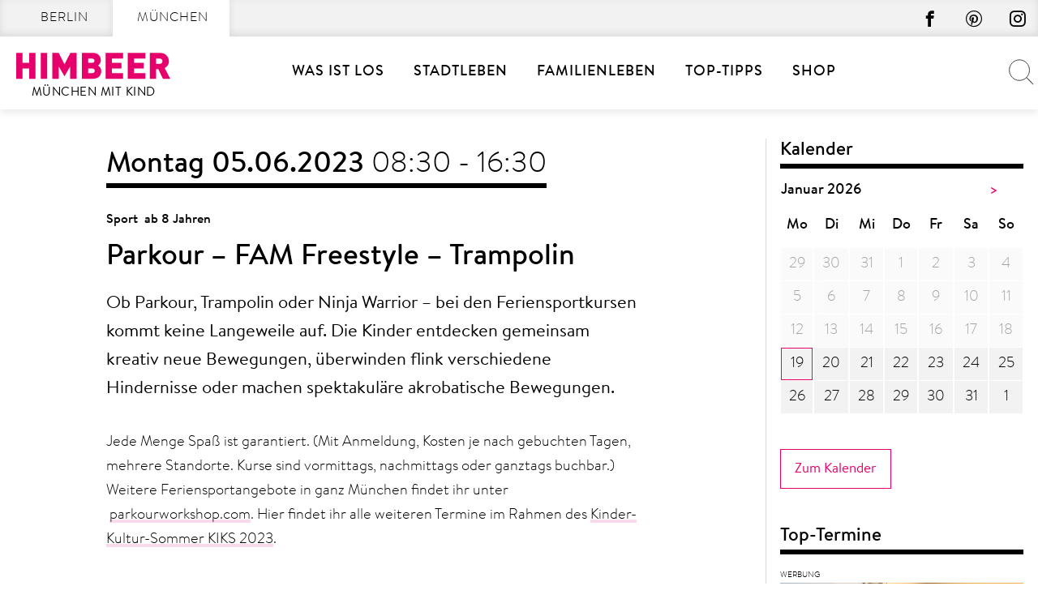

--- FILE ---
content_type: text/html; charset=UTF-8
request_url: https://muenchenmitkind.de/veranstaltungskalender/parkour-fam-freestyle-trampolin-2023-06-05/
body_size: 41504
content:
<!doctype html>
<html lang="de" prefix="og: https://ogp.me/ns#">
    <head>
        <meta charset="UTF-8">
        <meta name="viewport" content="width=device-width, initial-scale=1">
        <link rel="profile" href="http://gmpg.org/xfn/11">

        	<style>img:is([sizes="auto" i], [sizes^="auto," i]) { contain-intrinsic-size: 3000px 1500px }</style>
	
<!-- Suchmaschinen-Optimierung durch Rank Math PRO - https://rankmath.com/ -->
<title>Parkour – FAM Freestyle – Trampolin | MÜNCHEN MIT KIND</title>
<meta name="description" content="Ob Parkour, Trampolin oder Ninja Warrior – bei den Feriensportkursen kommt keine Langeweile auf. Die Kinder entdecken gemeinsam kreativ neue Bewegungen, überwinden flink verschiedene Hindernisse oder machen spektakuläre akrobatische Bewegungen."/>
<meta name="robots" content="follow, noindex, noarchive, nosnippet"/>
<meta property="og:locale" content="de_DE" />
<meta property="og:type" content="article" />
<meta property="og:title" content="Parkour – FAM Freestyle – Trampolin | MÜNCHEN MIT KIND" />
<meta property="og:description" content="Ob Parkour, Trampolin oder Ninja Warrior – bei den Feriensportkursen kommt keine Langeweile auf. Die Kinder entdecken gemeinsam kreativ neue Bewegungen, überwinden flink verschiedene Hindernisse oder machen spektakuläre akrobatische Bewegungen." />
<meta property="og:url" content="https://muenchenmitkind.de/veranstaltungskalender/parkour-fam-freestyle-trampolin-2023-06-05/" />
<meta property="og:site_name" content="München mit Kind" />
<meta name="twitter:card" content="summary_large_image" />
<meta name="twitter:title" content="Parkour – FAM Freestyle – Trampolin | MÜNCHEN MIT KIND" />
<meta name="twitter:description" content="Ob Parkour, Trampolin oder Ninja Warrior – bei den Feriensportkursen kommt keine Langeweile auf. Die Kinder entdecken gemeinsam kreativ neue Bewegungen, überwinden flink verschiedene Hindernisse oder machen spektakuläre akrobatische Bewegungen." />
<script type="application/ld+json" class="rank-math-schema-pro">{"@context":"https://schema.org","@graph":[{"name":"Parkour \u2013 FAM Freestyle \u2013 Trampolin","description":"Ob Parkour, Trampolin oder Ninja Warrior \u2013 bei den Feriensportkursen kommt keine Langeweile auf. Die Kinder entdecken gemeinsam kreativ neue Bewegungen, \u00fcberwinden flink verschiedene Hindernisse oder machen spektakul\u00e4re akrobatische Bewegungen.","@type":"Event","eventStatus":"EventScheduled","eventAttendanceMode":"OfflineEventAttendanceMode","location":{"@type":"Place","name":"Free Arts of Movement \u2013 ErlebnisKraftwerk","address":{"@type":"PostalAddress","streetAddress":"Piusstr. 26","postalCode":"81671 ","addressLocality":"M\u00fcnchen","addressCountry":"DE"}},"url":"https://muenchenmitkind.de/veranstaltungskalender/parkour-fam-freestyle-trampolin-2023-06-05/","startDate":"2023-06-05T08:30:00+02:00","endDate":"2023-06-05T16:30:00+02:00","mainEntityOfPage":{"@id":"https://muenchenmitkind.de/veranstaltungskalender/parkour-fam-freestyle-trampolin-2023-06-05/#webpage"}},{"@type":["NewsMediaOrganization","Organization"],"@id":"https://muenchenmitkind.de/#organization","name":"Himbeer Verlag","url":"https://muenchenmitkind.de","email":"Jan"},{"@type":"WebSite","@id":"https://muenchenmitkind.de/#website","url":"https://muenchenmitkind.de","name":"M\u00fcnchen mit Kind","publisher":{"@id":"https://muenchenmitkind.de/#organization"},"inLanguage":"de"},{"@type":"BreadcrumbList","@id":"https://muenchenmitkind.de/veranstaltungskalender/parkour-fam-freestyle-trampolin-2023-06-05/#breadcrumb","itemListElement":[{"@type":"ListItem","position":"1","item":{"@id":"https://muenchenmitkind.de/veranstaltungskalender/parkour-fam-freestyle-trampolin-2023-06-05/","name":"Parkour \u2013 FAM Freestyle \u2013 Trampolin"}}]},{"@type":"WebPage","@id":"https://muenchenmitkind.de/veranstaltungskalender/parkour-fam-freestyle-trampolin-2023-06-05/#webpage","url":"https://muenchenmitkind.de/veranstaltungskalender/parkour-fam-freestyle-trampolin-2023-06-05/","name":"Parkour \u2013 FAM Freestyle \u2013 Trampolin | M\u00dcNCHEN MIT KIND","datePublished":"2023-05-22T14:05:29+02:00","dateModified":"2023-05-22T14:05:29+02:00","isPartOf":{"@id":"https://muenchenmitkind.de/#website"},"inLanguage":"de","breadcrumb":{"@id":"https://muenchenmitkind.de/veranstaltungskalender/parkour-fam-freestyle-trampolin-2023-06-05/#breadcrumb"}}]}</script>
<!-- /Rank Math WordPress SEO Plugin -->


<link rel="alternate" type="application/rss+xml" title="MÜNCHEN MIT KIND &raquo; Feed" href="https://muenchenmitkind.de/feed/" />
<script type="text/javascript" id="wpp-js" src="https://muenchenmitkind.de/wp-content/plugins/wordpress-popular-posts/assets/js/wpp.min.js?ver=7.3.6" data-sampling="1" data-sampling-rate="100" data-api-url="https://muenchenmitkind.de/wp-json/wordpress-popular-posts" data-post-id="936853" data-token="5e6bce5fa7" data-lang="0" data-debug="0"></script>
<style>[consent-id]:not(.rcb-content-blocker):not([consent-transaction-complete]):not([consent-visual-use-parent^="children:"]):not([consent-confirm]){opacity:0!important;}
.rcb-content-blocker+.rcb-content-blocker-children-fallback~*{display:none!important;}</style><link rel="preload" href="https://muenchenmitkind.de/wp-content/6ffa63135b5f2b01c7f49c42410a046d/dist/1577860074.js?ver=d0a9e67d7481025d345fb9f698655441" as="script" />
<link rel="preload" href="https://muenchenmitkind.de/wp-content/6ffa63135b5f2b01c7f49c42410a046d/dist/900877321.js?ver=fb7388ba27c66f5019d251cfe1d48a46" as="script" />
<link rel="preload" href="https://muenchenmitkind.de/wp-content/plugins/real-cookie-banner-pro/public/lib/animate.css/animate.min.css?ver=4.1.1" as="style" />
<script data-cfasync="false" type="text/javascript" defer src="https://muenchenmitkind.de/wp-content/6ffa63135b5f2b01c7f49c42410a046d/dist/1577860074.js?ver=d0a9e67d7481025d345fb9f698655441" id="real-cookie-banner-pro-vendor-real-cookie-banner-pro-banner-js"></script>
<script type="application/json" data-skip-lazy-load="js-extra" data-skip-moving="true" data-no-defer nitro-exclude data-alt-type="application/ld+json" data-dont-merge data-wpmeteor-nooptimize="true" data-cfasync="false" id="a6fd279c9344373bfedf813172340a4931-js-extra">{"slug":"real-cookie-banner-pro","textDomain":"real-cookie-banner","version":"5.2.9","restUrl":"https:\/\/muenchenmitkind.de\/wp-json\/real-cookie-banner\/v1\/","restNamespace":"real-cookie-banner\/v1","restPathObfuscateOffset":"ef0816d3c915cfb2","restRoot":"https:\/\/muenchenmitkind.de\/wp-json\/","restQuery":{"_v":"5.2.9","_locale":"user"},"restNonce":"5e6bce5fa7","restRecreateNonceEndpoint":"https:\/\/muenchenmitkind.de\/wp-admin\/admin-ajax.php?action=rest-nonce","publicUrl":"https:\/\/muenchenmitkind.de\/wp-content\/plugins\/real-cookie-banner-pro\/public\/","chunkFolder":"dist","chunksLanguageFolder":"https:\/\/muenchenmitkind.de\/wp-content\/languages\/mo-cache\/real-cookie-banner-pro\/","chunks":{"chunk-config-tab-blocker.lite.js":["de_DE-83d48f038e1cf6148175589160cda67e","de_DE-e5c2f3318cd06f18a058318f5795a54b","de_DE-76129424d1eb6744d17357561a128725","de_DE-d3d8ada331df664d13fa407b77bc690b"],"chunk-config-tab-blocker.pro.js":["de_DE-ddf5ae983675e7b6eec2afc2d53654a2","de_DE-487d95eea292aab22c80aa3ae9be41f0","de_DE-ab0e642081d4d0d660276c9cebfe9f5d","de_DE-0f5f6074a855fa677e6086b82145bd50"],"chunk-config-tab-consent.lite.js":["de_DE-3823d7521a3fc2857511061e0d660408"],"chunk-config-tab-consent.pro.js":["de_DE-9cb9ecf8c1e8ce14036b5f3a5e19f098"],"chunk-config-tab-cookies.lite.js":["de_DE-1a51b37d0ef409906245c7ed80d76040","de_DE-e5c2f3318cd06f18a058318f5795a54b","de_DE-76129424d1eb6744d17357561a128725"],"chunk-config-tab-cookies.pro.js":["de_DE-572ee75deed92e7a74abba4b86604687","de_DE-487d95eea292aab22c80aa3ae9be41f0","de_DE-ab0e642081d4d0d660276c9cebfe9f5d"],"chunk-config-tab-dashboard.lite.js":["de_DE-f843c51245ecd2b389746275b3da66b6"],"chunk-config-tab-dashboard.pro.js":["de_DE-ae5ae8f925f0409361cfe395645ac077"],"chunk-config-tab-import.lite.js":["de_DE-66df94240f04843e5a208823e466a850"],"chunk-config-tab-import.pro.js":["de_DE-e5fee6b51986d4ff7a051d6f6a7b076a"],"chunk-config-tab-licensing.lite.js":["de_DE-e01f803e4093b19d6787901b9591b5a6"],"chunk-config-tab-licensing.pro.js":["de_DE-4918ea9704f47c2055904e4104d4ffba"],"chunk-config-tab-scanner.lite.js":["de_DE-b10b39f1099ef599835c729334e38429"],"chunk-config-tab-scanner.pro.js":["de_DE-752a1502ab4f0bebfa2ad50c68ef571f"],"chunk-config-tab-settings.lite.js":["de_DE-37978e0b06b4eb18b16164a2d9c93a2c"],"chunk-config-tab-settings.pro.js":["de_DE-e59d3dcc762e276255c8989fbd1f80e3"],"chunk-config-tab-tcf.lite.js":["de_DE-4f658bdbf0aa370053460bc9e3cd1f69","de_DE-e5c2f3318cd06f18a058318f5795a54b","de_DE-d3d8ada331df664d13fa407b77bc690b"],"chunk-config-tab-tcf.pro.js":["de_DE-e1e83d5b8a28f1f91f63b9de2a8b181a","de_DE-487d95eea292aab22c80aa3ae9be41f0","de_DE-0f5f6074a855fa677e6086b82145bd50"]},"others":{"customizeValuesBanner":"{\"layout\":{\"type\":\"dialog\",\"maxHeightEnabled\":true,\"maxHeight\":785,\"dialogMaxWidth\":660,\"dialogPosition\":\"middleCenter\",\"dialogMargin\":[0,0,0,0],\"bannerPosition\":\"bottom\",\"bannerMaxWidth\":1024,\"dialogBorderRadius\":0,\"borderRadius\":0,\"animationIn\":\"slideInUp\",\"animationInDuration\":500,\"animationInOnlyMobile\":true,\"animationOut\":\"slideOutDown\",\"animationOutDuration\":500,\"animationOutOnlyMobile\":true,\"overlay\":true,\"overlayBg\":\"#afafaf\",\"overlayBgAlpha\":50,\"overlayBlur\":6},\"decision\":{\"acceptAll\":\"button\",\"acceptEssentials\":\"button\",\"showCloseIcon\":true,\"acceptIndividual\":\"button\",\"buttonOrder\":\"all,essential,save,individual\",\"showGroups\":false,\"groupsFirstView\":false,\"saveButton\":\"always\"},\"design\":{\"bg\":\"#ffffff\",\"textAlign\":\"center\",\"linkTextDecoration\":\"underline\",\"borderWidth\":15,\"borderColor\":\"#ffffff\",\"fontSize\":14,\"fontColor\":\"#2b2b2b\",\"fontInheritFamily\":true,\"fontFamily\":\"Arial, Helvetica, sans-serif\",\"fontWeight\":\"normal\",\"boxShadowEnabled\":false,\"boxShadowOffsetX\":0,\"boxShadowOffsetY\":4,\"boxShadowBlurRadius\":27,\"boxShadowSpreadRadius\":0,\"boxShadowColor\":\"#6b6b6b\",\"boxShadowColorAlpha\":20},\"headerDesign\":{\"inheritBg\":true,\"bg\":\"#f4f4f4\",\"inheritTextAlign\":true,\"textAlign\":\"center\",\"padding\":[15,20,15,20],\"logo\":\"\",\"logoRetina\":\"\",\"logoMaxHeight\":47,\"logoPosition\":\"left\",\"logoMargin\":[5,5,5,0],\"fontSize\":18,\"fontColor\":\"#000000\",\"fontInheritFamily\":true,\"fontFamily\":\"Arial, Helvetica, sans-serif\",\"fontWeight\":\"bold\",\"borderWidth\":1,\"borderColor\":\"#cccccc\"},\"bodyDesign\":{\"padding\":[10,20,0,20],\"descriptionInheritFontSize\":true,\"descriptionFontSize\":14,\"dottedGroupsInheritFontSize\":true,\"dottedGroupsFontSize\":14,\"dottedGroupsBulletColor\":\"#000000\",\"teachingsInheritTextAlign\":true,\"teachingsTextAlign\":\"center\",\"teachingsSeparatorActive\":true,\"teachingsSeparatorWidth\":100,\"teachingsSeparatorHeight\":3,\"teachingsSeparatorColor\":\"#cccccc\",\"teachingsInheritFontSize\":false,\"teachingsFontSize\":12,\"teachingsInheritFontColor\":false,\"teachingsFontColor\":\"#757575\",\"accordionMargin\":[10,0,5,0],\"accordionPadding\":[5,10,5,10],\"accordionArrowType\":\"outlined\",\"accordionArrowColor\":\"#000000\",\"accordionBg\":\"#ffffff\",\"accordionActiveBg\":\"#f9f9f9\",\"accordionHoverBg\":\"#efefef\",\"accordionBorderWidth\":1,\"accordionBorderColor\":\"#efefef\",\"accordionTitleFontSize\":12,\"accordionTitleFontColor\":\"#2b2b2b\",\"accordionTitleFontWeight\":\"normal\",\"accordionDescriptionMargin\":[5,0,0,0],\"accordionDescriptionFontSize\":12,\"accordionDescriptionFontColor\":\"#757575\",\"accordionDescriptionFontWeight\":\"normal\",\"acceptAllOneRowLayout\":false,\"acceptAllPadding\":[10,10,10,10],\"acceptAllBg\":\"#15779b\",\"acceptAllTextAlign\":\"center\",\"acceptAllFontSize\":18,\"acceptAllFontColor\":\"#ffffff\",\"acceptAllFontWeight\":\"normal\",\"acceptAllBorderWidth\":0,\"acceptAllBorderColor\":\"#000000\",\"acceptAllHoverBg\":\"#11607d\",\"acceptAllHoverFontColor\":\"#ffffff\",\"acceptAllHoverBorderColor\":\"#000000\",\"acceptEssentialsUseAcceptAll\":true,\"acceptEssentialsButtonType\":\"\",\"acceptEssentialsPadding\":[10,10,10,10],\"acceptEssentialsBg\":\"#ffffff\",\"acceptEssentialsTextAlign\":\"center\",\"acceptEssentialsFontSize\":18,\"acceptEssentialsFontColor\":\"#0a0a0a\",\"acceptEssentialsFontWeight\":\"normal\",\"acceptEssentialsBorderWidth\":0,\"acceptEssentialsBorderColor\":\"#000000\",\"acceptEssentialsHoverBg\":\"#e8e8e8\",\"acceptEssentialsHoverFontColor\":\"#000000\",\"acceptEssentialsHoverBorderColor\":\"#000000\",\"acceptIndividualPadding\":[5,5,5,5],\"acceptIndividualBg\":\"#ffffff\",\"acceptIndividualTextAlign\":\"center\",\"acceptIndividualFontSize\":16,\"acceptIndividualFontColor\":\"#15779b\",\"acceptIndividualFontWeight\":\"normal\",\"acceptIndividualBorderWidth\":0,\"acceptIndividualBorderColor\":\"#e6006c\",\"acceptIndividualHoverBg\":\"#ffffff\",\"acceptIndividualHoverFontColor\":\"#11607d\",\"acceptIndividualHoverBorderColor\":\"#e6006c\"},\"footerDesign\":{\"poweredByLink\":true,\"inheritBg\":true,\"bg\":\"#f4f4f4\",\"inheritTextAlign\":true,\"textAlign\":\"center\",\"padding\":[7,20,11,20],\"fontSize\":14,\"fontColor\":\"#757575\",\"fontInheritFamily\":true,\"fontFamily\":\"Arial, Helvetica, sans-serif\",\"fontWeight\":\"normal\",\"hoverFontColor\":\"#2b2b2b\",\"borderWidth\":1,\"borderColor\":\"#cccccc\",\"languageSwitcher\":\"disabled\"},\"texts\":{\"headline\":\"Privatsph\\u00e4re-Einstellungen\",\"description\":\"Die Datenverarbeitung kann mit deiner Einwilligung oder auf Basis eines berechtigten Interesses erfolgen, dem du in den Privatsph\\u00e4re-Einstellungen widersprechen kannst. Du hast das Recht, nicht einzuwilligen und deine Einwilligung zu einem sp\\u00e4teren Zeitpunkt zu \\u00e4ndern oder zu widerrufen. Weitere Informationen zur Verwendung deiner Daten findest du in unserer {{privacyPolicy}}Datenschutzerkl\\u00e4rung{{\\\/privacyPolicy}}.\",\"acceptAll\":\"Alle akzeptieren\",\"acceptEssentials\":\"Weiter mit vollem Datenschutz\",\"acceptIndividual\":\"Privatsph\\u00e4re-Einstellungen individuell festlegen\",\"poweredBy\":\"4\",\"dataProcessingInUnsafeCountries\":\"\",\"ageNoticeBanner\":\"\",\"ageNoticeBlocker\":\"\",\"listServicesNotice\":\"\",\"listServicesLegitimateInterestNotice\":\"Au\\u00dferdem werden {{services}} auf der Grundlage eines berechtigten Interesses geladen.\",\"tcfStacksCustomName\":\"Services mit verschiedenen Zwecken au\\u00dferhalb des TCF-Standards\",\"tcfStacksCustomDescription\":\"Services, die Einwilligungen nicht \\u00fcber den TCF-Standard, sondern \\u00fcber andere Technologien teilen. Diese werden nach ihrem Zweck in mehrere Gruppen unterteilt. Einige davon werden aufgrund eines berechtigten Interesses genutzt (z.B. Gefahrenabwehr), andere werden nur mit deiner Einwilligung genutzt. Details zu den einzelnen Gruppen und Zwecken der Services findest du in den individuellen Privatsph\\u00e4re-Einstellungen.\",\"consentForwardingExternalHosts\":\"Deine Einwilligung gilt auch auf {{websites}}.\",\"blockerHeadline\":\"{{name}} aufgrund von Privatsph\\u00e4re-Einstellungen blockiert\",\"blockerLinkShowMissing\":\"Zeige alle Services, in die du noch einwilligen musst\",\"blockerLoadButton\":\"Services akzeptieren und Inhalte laden\",\"blockerAcceptInfo\":\"Wenn du die blockierten Inhalte l\\u00e4dst, werden deine Datenschutzeinstellungen angepasst. Inhalte aus diesem Service werden in Zukunft nicht mehr blockiert.\",\"stickyHistory\":\"Historie der Privatsph\\u00e4re-Einstellungen\",\"stickyRevoke\":\"Einwilligungen widerrufen\",\"stickyRevokeSuccessMessage\":\"Du hast die Einwilligung f\\u00fcr Services mit dessen Cookies und Verarbeitung personenbezogener Daten erfolgreich widerrufen. Die Seite wird jetzt neu geladen!\",\"stickyChange\":\"Privatsph\\u00e4re-Einstellungen \\u00e4ndern\"},\"individualLayout\":{\"inheritDialogMaxWidth\":true,\"dialogMaxWidth\":606,\"inheritBannerMaxWidth\":true,\"bannerMaxWidth\":1980,\"descriptionTextAlign\":\"left\"},\"group\":{\"checkboxBg\":\"#ffffff\",\"checkboxBorderWidth\":1,\"checkboxBorderColor\":\"#000000\",\"checkboxActiveColor\":\"#ffffff\",\"checkboxActiveBg\":\"#e6006c\",\"checkboxActiveBorderColor\":\"#e6006c\",\"groupInheritBg\":true,\"groupBg\":\"#f4f4f4\",\"groupPadding\":[0,0,10,0],\"groupSpacing\":10,\"groupBorderRadius\":0,\"groupBorderWidth\":0,\"groupBorderColor\":\"#f4f4f4\",\"headlineFontSize\":16,\"headlineFontWeight\":\"normal\",\"headlineFontColor\":\"#2b2b2b\",\"descriptionFontSize\":14,\"descriptionFontColor\":\"#757575\",\"linkColor\":\"#757575\",\"linkHoverColor\":\"#2b2b2b\",\"detailsHideLessRelevant\":true},\"saveButton\":{\"useAcceptAll\":true,\"type\":\"button\",\"padding\":[5,5,5,5],\"bg\":\"#ffffff\",\"textAlign\":\"center\",\"fontSize\":16,\"fontColor\":\"#e6006c\",\"fontWeight\":\"normal\",\"borderWidth\":1,\"borderColor\":\"#e6006c\",\"hoverBg\":\"#e6006c\",\"hoverFontColor\":\"#ffffff\",\"hoverBorderColor\":\"#e6006c\"},\"individualTexts\":{\"headline\":\"Individuelle Privatsph\\u00e4re-Einstellungen\",\"description\":\"Wir verwenden Cookies und \\u00e4hnliche Technologien auf unserer Website und verarbeiten personenbezogene Daten von dir (z.B. IP-Adresse), um z.B. Inhalte und Anzeigen zu personalisieren, Medien von Drittanbietern einzubinden oder Zugriffe auf unsere Website zu analysieren. Die Datenverarbeitung kann auch erst in Folge gesetzter Cookies stattfinden. Wir teilen diese Daten mit Dritten, die wir in den Privatsph\\u00e4re-Einstellungen benennen.<br \\\/><br \\\/>Die Datenverarbeitung kann mit deiner Einwilligung oder auf Basis eines berechtigten Interesses erfolgen, dem du in den Privatsph\\u00e4re-Einstellungen widersprechen kannst. Du hast das Recht, nicht einzuwilligen und deine Einwilligung zu einem sp\\u00e4teren Zeitpunkt zu \\u00e4ndern oder zu widerrufen. Weitere Informationen zur Verwendung deiner Daten findest du in unserer {{privacyPolicy}}Datenschutzerkl\\u00e4rung{{\\\/privacyPolicy}}.<br \\\/><br \\\/>Im Folgenden findest du eine \\u00dcbersicht \\u00fcber alle Services, die von dieser Website genutzt werden. Du kannst dir detaillierte Informationen zu jedem Service ansehen und ihm einzeln zustimmen oder von deinem Widerspruchsrecht Gebrauch machen.\",\"save\":\"Individuelle Auswahl speichern\",\"showMore\":\"Service-Informationen anzeigen\",\"hideMore\":\"Service-Informationen ausblenden\",\"postamble\":\"\"},\"mobile\":{\"enabled\":true,\"maxHeight\":400,\"hideHeader\":false,\"alignment\":\"bottom\",\"scalePercent\":90,\"scalePercentVertical\":-50},\"sticky\":{\"enabled\":false,\"animationsEnabled\":true,\"alignment\":\"left\",\"bubbleBorderRadius\":50,\"icon\":\"fingerprint\",\"iconCustom\":\"\",\"iconCustomRetina\":\"\",\"iconSize\":30,\"iconColor\":\"#ffffff\",\"bubbleMargin\":[10,20,20,20],\"bubblePadding\":15,\"bubbleBg\":\"#e6006c\",\"bubbleBorderWidth\":0,\"bubbleBorderColor\":\"#10556f\",\"boxShadowEnabled\":true,\"boxShadowOffsetX\":0,\"boxShadowOffsetY\":2,\"boxShadowBlurRadius\":5,\"boxShadowSpreadRadius\":1,\"boxShadowColor\":\"#105b77\",\"boxShadowColorAlpha\":40,\"bubbleHoverBg\":\"#ffffff\",\"bubbleHoverBorderColor\":\"#000000\",\"hoverIconColor\":\"#000000\",\"hoverIconCustom\":\"\",\"hoverIconCustomRetina\":\"\",\"menuFontSize\":16,\"menuBorderRadius\":5,\"menuItemSpacing\":10,\"menuItemPadding\":[5,10,5,10]},\"customCss\":{\"css\":\"\",\"antiAdBlocker\":\"y\"}}","isPro":true,"showProHints":false,"proUrl":"https:\/\/devowl.io\/de\/go\/real-cookie-banner?source=rcb-lite","showLiteNotice":false,"frontend":{"groups":"[{\"id\":510,\"name\":\"Erforderliche Dienste\",\"slug\":\"essenziell\",\"description\":\"Diesem Services kann nicht widersprochen werden. Dieser Services ist f\\u00fcr die grundlegende Funktionalit\\u00e4t der Website erforderlich und dient dem Schutz Ihrer Privatsph\\u00e4re.\",\"isEssential\":true,\"isDefault\":true,\"items\":[{\"id\":1027796,\"name\":\"Real Cookie Banner\",\"purpose\":\"Real Cookie Banner bittet Website-Besucher um die Einwilligung zum Setzen von Cookies und zur Verarbeitung personenbezogener Daten. Dazu wird jedem Website-Besucher eine UUID (pseudonyme Identifikation des Nutzers) zugewiesen, die bis zum Ablauf des Cookies zur Speicherung der Einwilligung g\\u00fcltig ist. Cookies werden dazu verwendet, um zu testen, ob Cookies gesetzt werden k\\u00f6nnen, um Referenz auf die dokumentierte Einwilligung zu speichern, um zu speichern, in welche Services aus welchen Service-Gruppen der Besucher eingewilligt hat, und, falls Einwilligung nach dem Transparency &amp; Consent Framework (TCF) eingeholt werden, um die Einwilligungen in TCF Partner, Zwecke, besondere Zwecke, Funktionen und besondere Funktionen zu speichern. Im Rahmen der Darlegungspflicht nach DSGVO wird die erhobene Einwilligung vollumf\\u00e4nglich dokumentiert. Dazu z\\u00e4hlt neben den Services und Service-Gruppen, in welche der Besucher eingewilligt hat, und falls Einwilligung nach dem TCF Standard eingeholt werden, in welche TCF Partner, Zwecke und Funktionen der Besucher eingewilligt hat, alle Einstellungen des Cookie Banners zum Zeitpunkt der Einwilligung als auch die technischen Umst\\u00e4nde (z.B. Gr\\u00f6\\u00dfe des Sichtbereichs bei der Einwilligung) und die Nutzerinteraktionen (z.B. Klick auf Buttons), die zur Einwilligung gef\\u00fchrt haben. Die Einwilligung wird pro Sprache einmal erhoben.\",\"providerContact\":{\"phone\":\"\",\"email\":\"\",\"link\":\"\"},\"isProviderCurrentWebsite\":true,\"provider\":\"\",\"uniqueName\":\"\",\"isEmbeddingOnlyExternalResources\":false,\"legalBasis\":\"legal-requirement\",\"dataProcessingInCountries\":[],\"dataProcessingInCountriesSpecialTreatments\":[],\"technicalDefinitions\":[{\"type\":\"http\",\"name\":\"real_cookie_banner*\",\"host\":\".muenchenmitkind.de\",\"duration\":365,\"durationUnit\":\"d\",\"isSessionDuration\":false,\"purpose\":\"Eindeutiger Identifikator f\\u00fcr die Einwilligung, aber nicht f\\u00fcr den Website-Besucher. Revisionshash f\\u00fcr die Einstellungen des Cookie-Banners (Texte, Farben, Funktionen, Servicegruppen, Dienste, Content Blocker usw.). IDs f\\u00fcr eingewilligte Services und Service-Gruppen.\"},{\"type\":\"http\",\"name\":\"real_cookie_banner*-tcf\",\"host\":\".muenchenmitkind.de\",\"duration\":365,\"durationUnit\":\"d\",\"isSessionDuration\":false,\"purpose\":\"Im Rahmen von TCF gesammelte Einwilligungen, die im TC-String-Format gespeichert werden, einschlie\\u00dflich TCF-Vendoren, -Zwecke, -Sonderzwecke, -Funktionen und -Sonderfunktionen.\"},{\"type\":\"http\",\"name\":\"real_cookie_banner*-gcm\",\"host\":\".muenchenmitkind.de\",\"duration\":365,\"durationUnit\":\"d\",\"isSessionDuration\":false,\"purpose\":\"Die im Google Consent Mode gesammelten Einwilligungen in die verschiedenen Einwilligungstypen (Zwecke) werden f\\u00fcr alle mit dem Google Consent Mode kompatiblen Services gespeichert.\"},{\"type\":\"http\",\"name\":\"real_cookie_banner-test\",\"host\":\".muenchenmitkind.de\",\"duration\":365,\"durationUnit\":\"d\",\"isSessionDuration\":false,\"purpose\":\"Cookie, der gesetzt wurde, um die Funktionalit\\u00e4t von HTTP-Cookies zu testen. Wird sofort nach dem Test gel\\u00f6scht.\"},{\"type\":\"local\",\"name\":\"real_cookie_banner*\",\"host\":\"https:\\\/\\\/muenchenmitkind.de\",\"duration\":1,\"durationUnit\":\"d\",\"isSessionDuration\":false,\"purpose\":\"Eindeutiger Identifikator f\\u00fcr die Einwilligung, aber nicht f\\u00fcr den Website-Besucher. Revisionshash f\\u00fcr die Einstellungen des Cookie-Banners (Texte, Farben, Funktionen, Service-Gruppen, Services, Content Blocker usw.). IDs f\\u00fcr eingewilligte Services und Service-Gruppen. Wird nur solange gespeichert, bis die Einwilligung auf dem Website-Server dokumentiert ist.\"},{\"type\":\"local\",\"name\":\"real_cookie_banner*-tcf\",\"host\":\"https:\\\/\\\/muenchenmitkind.de\",\"duration\":1,\"durationUnit\":\"d\",\"isSessionDuration\":false,\"purpose\":\"Im Rahmen von TCF gesammelte Einwilligungen werden im TC-String-Format gespeichert, einschlie\\u00dflich TCF Vendoren, Zwecke, besondere Zwecke, Funktionen und besondere Funktionen. Wird nur solange gespeichert, bis die Einwilligung auf dem Website-Server dokumentiert ist.\"},{\"type\":\"local\",\"name\":\"real_cookie_banner*-gcm\",\"host\":\"https:\\\/\\\/muenchenmitkind.de\",\"duration\":1,\"durationUnit\":\"d\",\"isSessionDuration\":false,\"purpose\":\"Im Rahmen des Google Consent Mode erfasste Einwilligungen werden f\\u00fcr alle mit dem Google Consent Mode kompatiblen Services in Einwilligungstypen (Zwecke) gespeichert. Wird nur solange gespeichert, bis die Einwilligung auf dem Website-Server dokumentiert ist.\"},{\"type\":\"local\",\"name\":\"real_cookie_banner-consent-queue*\",\"host\":\"https:\\\/\\\/muenchenmitkind.de\",\"duration\":1,\"durationUnit\":\"d\",\"isSessionDuration\":false,\"purpose\":\"Lokale Zwischenspeicherung (Caching) der Auswahl im Cookie-Banner, bis der Server die Einwilligung dokumentiert; Dokumentation periodisch oder bei Seitenwechseln versucht, wenn der Server nicht verf\\u00fcgbar oder \\u00fcberlastet ist.\"}],\"codeDynamics\":[],\"providerPrivacyPolicyUrl\":\"\",\"providerLegalNoticeUrl\":\"\",\"tagManagerOptInEventName\":\"\",\"tagManagerOptOutEventName\":\"\",\"googleConsentModeConsentTypes\":[],\"executePriority\":10,\"codeOptIn\":\"\",\"executeCodeOptInWhenNoTagManagerConsentIsGiven\":false,\"codeOptOut\":\"\",\"executeCodeOptOutWhenNoTagManagerConsentIsGiven\":false,\"deleteTechnicalDefinitionsAfterOptOut\":false,\"codeOnPageLoad\":\"\",\"presetId\":\"real-cookie-banner\"},{\"id\":1027797,\"name\":\"MyFonts\",\"purpose\":\"Die Einbindung der MyFonts-Schriftarten und die Nutzung von MyFonts erfolgt zur visuellen Gestaltung unserer Website und zur einheitlichen Darstellung von Schriftarten. \",\"providerContact\":{\"phone\":\"\",\"email\":\"\",\"link\":\"\"},\"isProviderCurrentWebsite\":true,\"provider\":\"\",\"uniqueName\":\"myfonts\",\"isEmbeddingOnlyExternalResources\":false,\"legalBasis\":\"legitimate-interest\",\"dataProcessingInCountries\":[\"US\"],\"dataProcessingInCountriesSpecialTreatments\":[],\"technicalDefinitions\":[{\"type\":\"http\",\"name\":\"__cf_bm\",\"host\":\".myfonts.net\",\"duration\":30,\"durationUnit\":\"m\",\"isSessionDuration\":false,\"purpose\":\"Z\\u00e4hlt die Verwendung der MyFonts Schriften zur Abrechnung\"}],\"codeDynamics\":[],\"providerPrivacyPolicyUrl\":\"\",\"providerLegalNoticeUrl\":\"\",\"tagManagerOptInEventName\":\"\",\"tagManagerOptOutEventName\":\"\",\"googleConsentModeConsentTypes\":[],\"executePriority\":10,\"codeOptIn\":\"\",\"executeCodeOptInWhenNoTagManagerConsentIsGiven\":false,\"codeOptOut\":\"\",\"executeCodeOptOutWhenNoTagManagerConsentIsGiven\":false,\"deleteTechnicalDefinitionsAfterOptOut\":false,\"codeOnPageLoad\":\"\",\"presetId\":\"\"}]},{\"id\":514,\"name\":\"Instagram\",\"slug\":\"instagram\",\"description\":\"Einwilligung zur Datenverarbeitung durch Instagram\",\"isEssential\":false,\"isDefault\":false,\"items\":[{\"id\":1027800,\"name\":\"Instagram\",\"purpose\":\"Instagram erm\\u00f6glicht das Einbetten von Inhalten auf Websites, die auf instagram.com ver\\u00f6ffentlicht werden, um die Website mit Videos zu verbessern. Dies erfordert die Verarbeitung der IP-Adresse und der Metadaten des Nutzers. Cookies oder Cookie-\\u00e4hnliche Technologien k\\u00f6nnen gespeichert und ausgelesen werden. Diese k\\u00f6nnen personenbezogene Daten und technische Daten wie Nutzer-IDs, Sicherheits-Tokens und Push-Benachrichtigungen enthalten. Diese Daten k\\u00f6nnen verwendet werden, um besuchte Websites zu erfassen, detaillierte Statistiken \\u00fcber das Nutzerverhalten zu erstellen und um die Dienste von Meta zu verbessern. Sie k\\u00f6nnen auch zur Profilerstellung verwendet werden, z. B. um dir personalisierte Dienste anzubieten, wie Werbung auf der Grundlage deiner Interessen oder Empfehlungen. Diese Daten k\\u00f6nnen von Meta mit den Daten von Nutzern verkn\\u00fcpft werden, die auf den Websites von Meta (z. B. facebook.com und instagram.com) angemeldet sind. F\\u00fcr einige dieser Zwecke verwendet Meta Informationen \\u00fcber ihre Produkte und die genutzten Ger\\u00e4te. Die Informationen, die sie f\\u00fcr diese Zwecke verwenden, werden automatisch von ihren Systemen verarbeitet. In einigen F\\u00e4llen wird jedoch auch eine manuelle \\u00dcberpr\\u00fcfung vorgenommen, um auf die Nutzer-Daten zuzugreifen und sie zu \\u00fcberpr\\u00fcfen. Meta gibt die gesammelten Informationen weltweit weiter, sowohl intern in ihren B\\u00fcros und Rechenzentren als auch extern an ihre Partner, Messdienstleister, Serviceanbieter und andere Dritte.\",\"providerContact\":{\"phone\":\"\",\"email\":\"\",\"link\":\"\"},\"isProviderCurrentWebsite\":false,\"provider\":\"Meta Platforms Ireland Limited, 4 Grand Canal Square Grand Canal Harbour, Dublin 2, Irland\",\"uniqueName\":\"smash-balloon-social-photo-feed\",\"isEmbeddingOnlyExternalResources\":false,\"legalBasis\":\"consent\",\"dataProcessingInCountries\":[\"US\",\"IE\",\"SG\",\"DK\",\"SE\"],\"dataProcessingInCountriesSpecialTreatments\":[\"provider-is-self-certified-trans-atlantic-data-privacy-framework\"],\"technicalDefinitions\":[{\"type\":\"http\",\"name\":\"rur\",\"host\":\".instagram.com\",\"duration\":0,\"durationUnit\":\"y\",\"isSessionDuration\":true,\"purpose\":\"\"},{\"type\":\"http\",\"name\":\"shbid\",\"host\":\".instagram.com\",\"duration\":7,\"durationUnit\":\"d\",\"isSessionDuration\":false,\"purpose\":\"\"},{\"type\":\"http\",\"name\":\"shbts\",\"host\":\".instagram.com\",\"duration\":7,\"durationUnit\":\"d\",\"isSessionDuration\":false,\"purpose\":\"\"},{\"type\":\"http\",\"name\":\"sessionid\",\"host\":\".instagram.com\",\"duration\":1,\"durationUnit\":\"y\",\"isSessionDuration\":false,\"purpose\":\"\"},{\"type\":\"http\",\"name\":\"ds_user_id\",\"host\":\".instagram.com\",\"duration\":3,\"durationUnit\":\"mo\",\"isSessionDuration\":false,\"purpose\":\"\"},{\"type\":\"http\",\"name\":\"csrftoken\",\"host\":\".instagram.com\",\"duration\":1,\"durationUnit\":\"y\",\"isSessionDuration\":false,\"purpose\":\"\"},{\"type\":\"local\",\"name\":\"pigeon_state\",\"host\":\"https:\\\/\\\/www.instagram.com\",\"duration\":0,\"durationUnit\":\"y\",\"isSessionDuration\":false,\"purpose\":\"\"},{\"type\":\"local\",\"name\":\"mw_worker_ready\",\"host\":\"https:\\\/\\\/www.instagram.com\",\"duration\":1,\"durationUnit\":\"y\",\"isSessionDuration\":false,\"purpose\":\"\"},{\"type\":\"local\",\"name\":\"has_interop_upgraded\",\"host\":\"https:\\\/\\\/www.instagram.com\",\"duration\":1,\"durationUnit\":\"y\",\"isSessionDuration\":false,\"purpose\":\"\"},{\"type\":\"local\",\"name\":\"Session\",\"host\":\"https:\\\/\\\/www.instagram.com\",\"duration\":1,\"durationUnit\":\"y\",\"isSessionDuration\":false,\"purpose\":\"\"},{\"type\":\"local\",\"name\":\"armadillo_msgr_mutex\",\"host\":\"https:\\\/\\\/www.instagram.com\",\"duration\":1,\"durationUnit\":\"y\",\"isSessionDuration\":false,\"purpose\":\"\"},{\"type\":\"local\",\"name\":\"hb_timestamp\",\"host\":\"https:\\\/\\\/www.instagram.com\",\"duration\":1,\"durationUnit\":\"y\",\"isSessionDuration\":false,\"purpose\":\"\"},{\"type\":\"local\",\"name\":\"pixel_fire_ts\",\"host\":\"https:\\\/\\\/www.instagram.com\",\"duration\":1,\"durationUnit\":\"y\",\"isSessionDuration\":false,\"purpose\":\"\"},{\"type\":\"local\",\"name\":\"armadillo_msgr_local_takeover\",\"host\":\"https:\\\/\\\/www.instagram.com\",\"duration\":1,\"durationUnit\":\"y\",\"isSessionDuration\":false,\"purpose\":\"\"},{\"type\":\"local\",\"name\":\"cu_sessions\",\"host\":\"https:\\\/\\\/www.instagram.com\",\"duration\":1,\"durationUnit\":\"y\",\"isSessionDuration\":false,\"purpose\":\"\"},{\"type\":\"local\",\"name\":\"banzai:last_storage_flush\",\"host\":\"https:\\\/\\\/www.instagram.com\",\"duration\":1,\"durationUnit\":\"y\",\"isSessionDuration\":false,\"purpose\":\"\"},{\"type\":\"local\",\"name\":\"fr\",\"host\":\"https:\\\/\\\/www.instagram.com\",\"duration\":1,\"durationUnit\":\"y\",\"isSessionDuration\":false,\"purpose\":\"\"},{\"type\":\"local\",\"name\":\"cu_version\",\"host\":\"https:\\\/\\\/www.instagram.com\",\"duration\":1,\"durationUnit\":\"y\",\"isSessionDuration\":false,\"purpose\":\"\"},{\"type\":\"local\",\"name\":\"_oz_bandwidthAndTTFBSamples\",\"host\":\"https:\\\/\\\/www.instagram.com\",\"duration\":1,\"durationUnit\":\"y\",\"isSessionDuration\":false,\"purpose\":\"\"},{\"type\":\"local\",\"name\":\"armadillo_msgr_data_loss_stats\",\"host\":\"https:\\\/\\\/www.instagram.com\",\"duration\":1,\"durationUnit\":\"y\",\"isSessionDuration\":false,\"purpose\":\"\"},{\"type\":\"local\",\"name\":\"falco_queue_log*\",\"host\":\"https:\\\/\\\/www.instagram.com\",\"duration\":1,\"durationUnit\":\"y\",\"isSessionDuration\":false,\"purpose\":\"\"},{\"type\":\"local\",\"name\":\"_oz_bandwidthEstimate\",\"host\":\"https:\\\/\\\/www.instagram.com\",\"duration\":1,\"durationUnit\":\"y\",\"isSessionDuration\":false,\"purpose\":\"\"},{\"type\":\"local\",\"name\":\"falco_queue_critical*\",\"host\":\"https:\\\/\\\/www.instagram.com\",\"duration\":1,\"durationUnit\":\"y\",\"isSessionDuration\":false,\"purpose\":\"\"},{\"type\":\"http\",\"name\":\"mid\",\"host\":\".instagram.com\",\"duration\":13,\"durationUnit\":\"mo\",\"isSessionDuration\":false,\"purpose\":\"\"},{\"type\":\"http\",\"name\":\"ig_did\",\"host\":\".instagram.com\",\"duration\":1,\"durationUnit\":\"y\",\"isSessionDuration\":false,\"purpose\":\"\"}],\"codeDynamics\":[],\"providerPrivacyPolicyUrl\":\"https:\\\/\\\/privacycenter.instagram.com\\\/policy\",\"providerLegalNoticeUrl\":\"\",\"tagManagerOptInEventName\":\"\",\"tagManagerOptOutEventName\":\"\",\"googleConsentModeConsentTypes\":[],\"executePriority\":10,\"codeOptIn\":\"\",\"executeCodeOptInWhenNoTagManagerConsentIsGiven\":false,\"codeOptOut\":\"\",\"executeCodeOptOutWhenNoTagManagerConsentIsGiven\":false,\"deleteTechnicalDefinitionsAfterOptOut\":false,\"codeOnPageLoad\":\"\",\"presetId\":\"smash-balloon-social-photo-feed\"}]},{\"id\":515,\"name\":\"YouTube\",\"slug\":\"youtube\",\"description\":\"Einwilligung zur Datenverarbeitung durch YouTube\",\"isEssential\":false,\"isDefault\":false,\"items\":[{\"id\":1027801,\"name\":\"YouTube\",\"purpose\":\"YouTube erm\\u00f6glicht das Einbetten von Inhalten auf Websites, die auf youtube.com ver\\u00f6ffentlicht werden, um die Website mit Videos zu verbessern. Dies erfordert die Verarbeitung der IP-Adresse und der Metadaten des Nutzers. Cookies oder Cookie-\\u00e4hnliche Technologien k\\u00f6nnen gespeichert und ausgelesen werden. Diese k\\u00f6nnen personenbezogene Daten und technische Daten wie Nutzer-IDs, Einwilligungen, Einstellungen des Videoplayers, verbundene Ger\\u00e4te, Interaktionen mit dem Service, Push-Benachrichtigungen und dem genutzten Konto enthalten. Diese Daten k\\u00f6nnen verwendet werden, um besuchte Websites zu erfassen, detaillierte Statistiken \\u00fcber das Nutzerverhalten zu erstellen und um die Dienste von Google zu verbessern. Sie k\\u00f6nnen auch zur Profilerstellung verwendet werden, z. B. um dir personalisierte Dienste anzubieten, wie Werbung auf der Grundlage deiner Interessen oder Empfehlungen. Diese Daten k\\u00f6nnen von Google mit den Daten der auf den Websites von Google (z. B. youtube.com und google.com) eingeloggten Nutzer verkn\\u00fcpft werden. Google stellt personenbezogene Daten seinen verbundenen Unternehmen, anderen vertrauensw\\u00fcrdigen Unternehmen oder Personen zur Verf\\u00fcgung, die diese Daten auf der Grundlage der Anweisungen von Google und in \\u00dcbereinstimmung mit den Datenschutzbestimmungen von Google verarbeiten k\\u00f6nnen.\",\"providerContact\":{\"phone\":\"\",\"email\":\"\",\"link\":\"\"},\"isProviderCurrentWebsite\":false,\"provider\":\"Google Ireland Limited, Gordon House, Barrow Street, Dublin 4, Irland\",\"uniqueName\":\"youtube\",\"isEmbeddingOnlyExternalResources\":false,\"legalBasis\":\"consent\",\"dataProcessingInCountries\":[\"US\",\"IE\",\"CL\",\"NL\",\"BE\",\"FI\",\"DK\",\"TW\",\"JP\",\"SG\",\"BR\",\"GB\",\"FR\",\"DE\",\"PL\",\"ES\",\"IT\",\"CH\",\"IL\",\"KR\",\"IN\",\"HK\",\"AU\",\"QA\"],\"dataProcessingInCountriesSpecialTreatments\":[\"provider-is-self-certified-trans-atlantic-data-privacy-framework\"],\"technicalDefinitions\":[{\"type\":\"http\",\"name\":\"SIDCC\",\"host\":\".google.com\",\"duration\":1,\"durationUnit\":\"y\",\"isSessionDuration\":false,\"purpose\":\"\"},{\"type\":\"http\",\"name\":\"NID\",\"host\":\".google.com\",\"duration\":6,\"durationUnit\":\"mo\",\"isSessionDuration\":false,\"purpose\":\"\"},{\"type\":\"http\",\"name\":\"SIDCC\",\"host\":\".youtube.com\",\"duration\":1,\"durationUnit\":\"y\",\"isSessionDuration\":false,\"purpose\":\"\"},{\"type\":\"http\",\"name\":\"YSC\",\"host\":\".youtube.com\",\"duration\":0,\"durationUnit\":\"y\",\"isSessionDuration\":true,\"purpose\":\"\"},{\"type\":\"http\",\"name\":\"VISITOR_INFO1_LIVE\",\"host\":\".youtube.com\",\"duration\":6,\"durationUnit\":\"mo\",\"isSessionDuration\":false,\"purpose\":\"\"},{\"type\":\"http\",\"name\":\"PREF\",\"host\":\".youtube.com\",\"duration\":1,\"durationUnit\":\"y\",\"isSessionDuration\":false,\"purpose\":\"\"},{\"type\":\"http\",\"name\":\"LOGIN_INFO\",\"host\":\".youtube.com\",\"duration\":13,\"durationUnit\":\"mo\",\"isSessionDuration\":false,\"purpose\":\"\"},{\"type\":\"http\",\"name\":\"CONSENT\",\"host\":\".youtube.com\",\"duration\":9,\"durationUnit\":\"mo\",\"isSessionDuration\":false,\"purpose\":\"\"},{\"type\":\"http\",\"name\":\"CONSENT\",\"host\":\".google.com\",\"duration\":9,\"durationUnit\":\"mo\",\"isSessionDuration\":false,\"purpose\":\"\"},{\"type\":\"http\",\"name\":\"__Secure-3PAPISID\",\"host\":\".google.com\",\"duration\":13,\"durationUnit\":\"mo\",\"isSessionDuration\":false,\"purpose\":\"\"},{\"type\":\"http\",\"name\":\"SAPISID\",\"host\":\".google.com\",\"duration\":13,\"durationUnit\":\"mo\",\"isSessionDuration\":false,\"purpose\":\"\"},{\"type\":\"http\",\"name\":\"APISID\",\"host\":\".google.com\",\"duration\":13,\"durationUnit\":\"mo\",\"isSessionDuration\":false,\"purpose\":\"\"},{\"type\":\"http\",\"name\":\"HSID\",\"host\":\".google.com\",\"duration\":13,\"durationUnit\":\"mo\",\"isSessionDuration\":false,\"purpose\":\"\"},{\"type\":\"http\",\"name\":\"__Secure-3PSID\",\"host\":\".google.com\",\"duration\":13,\"durationUnit\":\"mo\",\"isSessionDuration\":false,\"purpose\":\"\"},{\"type\":\"http\",\"name\":\"__Secure-3PAPISID\",\"host\":\".youtube.com\",\"duration\":13,\"durationUnit\":\"mo\",\"isSessionDuration\":false,\"purpose\":\"\"},{\"type\":\"http\",\"name\":\"SAPISID\",\"host\":\".youtube.com\",\"duration\":13,\"durationUnit\":\"mo\",\"isSessionDuration\":false,\"purpose\":\"\"},{\"type\":\"http\",\"name\":\"HSID\",\"host\":\".youtube.com\",\"duration\":13,\"durationUnit\":\"mo\",\"isSessionDuration\":false,\"purpose\":\"\"},{\"type\":\"http\",\"name\":\"SSID\",\"host\":\".google.com\",\"duration\":13,\"durationUnit\":\"mo\",\"isSessionDuration\":false,\"purpose\":\"\"},{\"type\":\"http\",\"name\":\"SID\",\"host\":\".google.com\",\"duration\":13,\"durationUnit\":\"mo\",\"isSessionDuration\":false,\"purpose\":\"\"},{\"type\":\"http\",\"name\":\"SSID\",\"host\":\".youtube.com\",\"duration\":13,\"durationUnit\":\"mo\",\"isSessionDuration\":false,\"purpose\":\"\"},{\"type\":\"http\",\"name\":\"APISID\",\"host\":\".youtube.com\",\"duration\":13,\"durationUnit\":\"mo\",\"isSessionDuration\":false,\"purpose\":\"\"},{\"type\":\"http\",\"name\":\"__Secure-3PSID\",\"host\":\".youtube.com\",\"duration\":13,\"durationUnit\":\"mo\",\"isSessionDuration\":false,\"purpose\":\"\"},{\"type\":\"http\",\"name\":\"SID\",\"host\":\".youtube.com\",\"duration\":13,\"durationUnit\":\"mo\",\"isSessionDuration\":false,\"purpose\":\"\"},{\"type\":\"http\",\"name\":\"OTZ\",\"host\":\"www.google.com\",\"duration\":1,\"durationUnit\":\"d\",\"isSessionDuration\":false,\"purpose\":\"\"},{\"type\":\"http\",\"name\":\"IDE\",\"host\":\".doubleclick.net\",\"duration\":9,\"durationUnit\":\"mo\",\"isSessionDuration\":false,\"purpose\":\"\"},{\"type\":\"http\",\"name\":\"SOCS\",\"host\":\".youtube.com\",\"duration\":9,\"durationUnit\":\"mo\",\"isSessionDuration\":false,\"purpose\":\"\"},{\"type\":\"http\",\"name\":\"SOCS\",\"host\":\".google.com\",\"duration\":9,\"durationUnit\":\"mo\",\"isSessionDuration\":false,\"purpose\":\"\"},{\"type\":\"local\",\"name\":\"yt-remote-device-id\",\"host\":\"https:\\\/\\\/www.youtube.com\",\"duration\":1,\"durationUnit\":\"y\",\"isSessionDuration\":false,\"purpose\":\"\"},{\"type\":\"local\",\"name\":\"yt-player-headers-readable\",\"host\":\"https:\\\/\\\/www.youtube.com\",\"duration\":1,\"durationUnit\":\"y\",\"isSessionDuration\":false,\"purpose\":\"\"},{\"type\":\"local\",\"name\":\"ytidb::LAST_RESULT_ENTRY_KEY\",\"host\":\"https:\\\/\\\/www.youtube.com\",\"duration\":1,\"durationUnit\":\"y\",\"isSessionDuration\":false,\"purpose\":\"\"},{\"type\":\"local\",\"name\":\"yt-fullerscreen-edu-button-shown-count\",\"host\":\"https:\\\/\\\/www.youtube.com\",\"duration\":1,\"durationUnit\":\"y\",\"isSessionDuration\":false,\"purpose\":\"\"},{\"type\":\"local\",\"name\":\"yt-remote-connected-devices\",\"host\":\"https:\\\/\\\/www.youtube.com\",\"duration\":1,\"durationUnit\":\"y\",\"isSessionDuration\":false,\"purpose\":\"\"},{\"type\":\"local\",\"name\":\"yt-player-bandwidth\",\"host\":\"https:\\\/\\\/www.youtube.com\",\"duration\":1,\"durationUnit\":\"y\",\"isSessionDuration\":false,\"purpose\":\"\"},{\"type\":\"indexedDb\",\"name\":\"LogsDatabaseV2:*||\",\"host\":\"https:\\\/\\\/www.youtube.com\",\"duration\":1,\"durationUnit\":\"y\",\"isSessionDuration\":false,\"purpose\":\"\"},{\"type\":\"indexedDb\",\"name\":\"ServiceWorkerLogsDatabase\",\"host\":\"https:\\\/\\\/www.youtube.com\",\"duration\":1,\"durationUnit\":\"y\",\"isSessionDuration\":false,\"purpose\":\"\"},{\"type\":\"indexedDb\",\"name\":\"YtldbMeta\",\"host\":\"https:\\\/\\\/www.youtube.com\",\"duration\":1,\"durationUnit\":\"y\",\"isSessionDuration\":false,\"purpose\":\"\"},{\"type\":\"http\",\"name\":\"__Secure-YEC\",\"host\":\".youtube.com\",\"duration\":1,\"durationUnit\":\"y\",\"isSessionDuration\":false,\"purpose\":\"\"},{\"type\":\"http\",\"name\":\"test_cookie\",\"host\":\".doubleclick.net\",\"duration\":1,\"durationUnit\":\"d\",\"isSessionDuration\":false,\"purpose\":\"\"},{\"type\":\"local\",\"name\":\"yt-player-quality\",\"host\":\"https:\\\/\\\/www.youtube.com\",\"duration\":1,\"durationUnit\":\"y\",\"isSessionDuration\":false,\"purpose\":\"\"},{\"type\":\"local\",\"name\":\"yt-player-performance-cap\",\"host\":\"https:\\\/\\\/www.youtube.com\",\"duration\":1,\"durationUnit\":\"y\",\"isSessionDuration\":false,\"purpose\":\"\"},{\"type\":\"local\",\"name\":\"yt-player-volume\",\"host\":\"https:\\\/\\\/www.youtube.com\",\"duration\":1,\"durationUnit\":\"y\",\"isSessionDuration\":false,\"purpose\":\"\"},{\"type\":\"indexedDb\",\"name\":\"PersistentEntityStoreDb:*||\",\"host\":\"https:\\\/\\\/www.youtube.com\",\"duration\":1,\"durationUnit\":\"y\",\"isSessionDuration\":false,\"purpose\":\"\"},{\"type\":\"indexedDb\",\"name\":\"yt-idb-pref-storage:*||\",\"host\":\"https:\\\/\\\/www.youtube.com\",\"duration\":1,\"durationUnit\":\"y\",\"isSessionDuration\":false,\"purpose\":\"\"},{\"type\":\"local\",\"name\":\"yt.innertube::nextId\",\"host\":\"https:\\\/\\\/www.youtube.com\",\"duration\":1,\"durationUnit\":\"y\",\"isSessionDuration\":false,\"purpose\":\"\"},{\"type\":\"local\",\"name\":\"yt.innertube::requests\",\"host\":\"https:\\\/\\\/www.youtube.com\",\"duration\":1,\"durationUnit\":\"y\",\"isSessionDuration\":false,\"purpose\":\"\"},{\"type\":\"local\",\"name\":\"yt-html5-player-modules::subtitlesModuleData::module-enabled\",\"host\":\"https:\\\/\\\/www.youtube.com\",\"duration\":1,\"durationUnit\":\"y\",\"isSessionDuration\":false,\"purpose\":\"\"},{\"type\":\"session\",\"name\":\"yt-remote-session-app\",\"host\":\"https:\\\/\\\/www.youtube.com\",\"duration\":1,\"durationUnit\":\"y\",\"isSessionDuration\":false,\"purpose\":\"\"},{\"type\":\"session\",\"name\":\"yt-remote-cast-installed\",\"host\":\"https:\\\/\\\/www.youtube.com\",\"duration\":1,\"durationUnit\":\"y\",\"isSessionDuration\":false,\"purpose\":\"\"},{\"type\":\"session\",\"name\":\"yt-player-volume\",\"host\":\"https:\\\/\\\/www.youtube.com\",\"duration\":1,\"durationUnit\":\"y\",\"isSessionDuration\":false,\"purpose\":\"\"},{\"type\":\"session\",\"name\":\"yt-remote-session-name\",\"host\":\"https:\\\/\\\/www.youtube.com\",\"duration\":1,\"durationUnit\":\"y\",\"isSessionDuration\":false,\"purpose\":\"\"},{\"type\":\"session\",\"name\":\"yt-remote-cast-available\",\"host\":\"https:\\\/\\\/www.youtube.com\",\"duration\":1,\"durationUnit\":\"y\",\"isSessionDuration\":false,\"purpose\":\"\"},{\"type\":\"session\",\"name\":\"yt-remote-fast-check-period\",\"host\":\"https:\\\/\\\/www.youtube.com\",\"duration\":1,\"durationUnit\":\"y\",\"isSessionDuration\":false,\"purpose\":\"\"},{\"type\":\"local\",\"name\":\"*||::yt-player::yt-player-lv\",\"host\":\"https:\\\/\\\/www.youtube.com\",\"duration\":1,\"durationUnit\":\"y\",\"isSessionDuration\":false,\"purpose\":\"\"},{\"type\":\"indexedDb\",\"name\":\"swpushnotificationsdb\",\"host\":\"https:\\\/\\\/www.youtube.com\",\"duration\":1,\"durationUnit\":\"y\",\"isSessionDuration\":false,\"purpose\":\"\"},{\"type\":\"indexedDb\",\"name\":\"yt-player-local-media:*||\",\"host\":\"https:\\\/\\\/www.youtube.com\",\"duration\":1,\"durationUnit\":\"y\",\"isSessionDuration\":false,\"purpose\":\"\"},{\"type\":\"indexedDb\",\"name\":\"yt-it-response-store:*||\",\"host\":\"https:\\\/\\\/www.youtube.com\",\"duration\":1,\"durationUnit\":\"y\",\"isSessionDuration\":false,\"purpose\":\"\"},{\"type\":\"http\",\"name\":\"__HOST-GAPS\",\"host\":\"accounts.google.com\",\"duration\":13,\"durationUnit\":\"mo\",\"isSessionDuration\":false,\"purpose\":\"\"},{\"type\":\"http\",\"name\":\"OTZ\",\"host\":\"accounts.google.com\",\"duration\":1,\"durationUnit\":\"d\",\"isSessionDuration\":false,\"purpose\":\"\"},{\"type\":\"http\",\"name\":\"__Secure-1PSIDCC\",\"host\":\".google.com\",\"duration\":1,\"durationUnit\":\"y\",\"isSessionDuration\":false,\"purpose\":\"\"},{\"type\":\"http\",\"name\":\"__Secure-1PAPISID\",\"host\":\".google.com\",\"duration\":1,\"durationUnit\":\"y\",\"isSessionDuration\":false,\"purpose\":\"\"},{\"type\":\"http\",\"name\":\"__Secure-3PSIDCC\",\"host\":\".youtube.com\",\"duration\":1,\"durationUnit\":\"y\",\"isSessionDuration\":false,\"purpose\":\"\"},{\"type\":\"http\",\"name\":\"__Secure-1PAPISID\",\"host\":\".youtube.com\",\"duration\":13,\"durationUnit\":\"mo\",\"isSessionDuration\":false,\"purpose\":\"\"},{\"type\":\"http\",\"name\":\"__Secure-1PSID\",\"host\":\".youtube.com\",\"duration\":13,\"durationUnit\":\"mo\",\"isSessionDuration\":false,\"purpose\":\"\"},{\"type\":\"http\",\"name\":\"__Secure-3PSIDCC\",\"host\":\".google.com\",\"duration\":1,\"durationUnit\":\"y\",\"isSessionDuration\":false,\"purpose\":\"\"},{\"type\":\"http\",\"name\":\"__Secure-ENID\",\"host\":\".google.com\",\"duration\":1,\"durationUnit\":\"y\",\"isSessionDuration\":false,\"purpose\":\"\"},{\"type\":\"http\",\"name\":\"AEC\",\"host\":\".google.com\",\"duration\":6,\"durationUnit\":\"mo\",\"isSessionDuration\":false,\"purpose\":\"\"},{\"type\":\"http\",\"name\":\"__Secure-1PSID\",\"host\":\".google.com\",\"duration\":13,\"durationUnit\":\"mo\",\"isSessionDuration\":false,\"purpose\":\"\"},{\"type\":\"indexedDb\",\"name\":\"ytGefConfig:*||\",\"host\":\"https:\\\/\\\/www.youtube.com\",\"duration\":1,\"durationUnit\":\"y\",\"isSessionDuration\":false,\"purpose\":\"\"},{\"type\":\"http\",\"name\":\"__Host-3PLSID\",\"host\":\"accounts.google.com\",\"duration\":13,\"durationUnit\":\"mo\",\"isSessionDuration\":false,\"purpose\":\"\"},{\"type\":\"http\",\"name\":\"LSID\",\"host\":\"accounts.google.com\",\"duration\":13,\"durationUnit\":\"mo\",\"isSessionDuration\":false,\"purpose\":\"\"},{\"type\":\"http\",\"name\":\"ACCOUNT_CHOOSER\",\"host\":\"accounts.google.com\",\"duration\":13,\"durationUnit\":\"mo\",\"isSessionDuration\":false,\"purpose\":\"\"},{\"type\":\"http\",\"name\":\"__Host-1PLSID\",\"host\":\"accounts.google.com\",\"duration\":13,\"durationUnit\":\"mo\",\"isSessionDuration\":false,\"purpose\":\"\"}],\"codeDynamics\":[],\"providerPrivacyPolicyUrl\":\"https:\\\/\\\/policies.google.com\\\/privacy?hl=de\",\"providerLegalNoticeUrl\":\"https:\\\/\\\/www.google.de\\\/contact\\\/impressum.html\",\"tagManagerOptInEventName\":\"\",\"tagManagerOptOutEventName\":\"\",\"googleConsentModeConsentTypes\":[],\"executePriority\":10,\"codeOptIn\":\"\",\"executeCodeOptInWhenNoTagManagerConsentIsGiven\":false,\"codeOptOut\":\"\",\"executeCodeOptOutWhenNoTagManagerConsentIsGiven\":false,\"deleteTechnicalDefinitionsAfterOptOut\":false,\"codeOnPageLoad\":\"\",\"presetId\":\"youtube\"}]},{\"id\":516,\"name\":\"Vimeo\",\"slug\":\"vimeo\",\"description\":\"Einwilligung zur Datenverarbeitung durch Vimeo\",\"isEssential\":false,\"isDefault\":false,\"items\":[{\"id\":1027802,\"name\":\"Vimeo\",\"purpose\":\"Vimeo erm\\u00f6glicht das Einbetten von Inhalten in Websites, die auf vimeo.com ver\\u00f6ffentlicht wurden, um die Website mit Videos zu verbessern. Dies erfordert die Verarbeitung der IP-Adresse und der Metadaten des Nutzers. Cookies oder Cookie-\\u00e4hnliche Technologien k\\u00f6nnen gespeichert und ausgelesen werden. Diese k\\u00f6nnen personenbezogene Daten und technische Daten wie Nutzer-IDs, Einwilligungen, Sicherheits-Tokens, Sprache, Einstellungen des Videoplayers, Interaktionen mit dem Service und das verwendete Konto enthalten. Diese Daten k\\u00f6nnen verwendet werden, um besuchte Webseiten zu sammeln, detaillierte Statistiken \\u00fcber das Benutzerverhalten zu erstellen und um die Dienste von Vimeo zu verbessern. Diese Daten k\\u00f6nnen von Vimeo mit den Daten der auf den Websites von Vimeo (z.B. vimeo.com) eingeloggten Nutzer verkn\\u00fcpft werden. Sie k\\u00f6nnen auch zur Profilerstellung verwendet werden, z. B. um dir personalisierte Dienste anzubieten, wie Werbung auf der Grundlage deiner Interessen oder Empfehlungen. Vimeo stellt pers\\u00f6nliche Daten autorisierten Anbietern, Werbeunternehmen, Analyseanbietern, verbundenen Unternehmen und Beratern zur Verf\\u00fcgung, wobei angemessene Anstrengungen unternommen werden, um die Anbieter auf ihre Datenschutz- und Datensicherheitspraktiken zu \\u00fcberpr\\u00fcfen.\",\"providerContact\":{\"phone\":\"\",\"email\":\"\",\"link\":\"\"},\"isProviderCurrentWebsite\":false,\"provider\":\"Vimeo.com Inc., 330 West 34th Street, 5th Floor, New York, New York 10001, USA\",\"uniqueName\":\"vimeo\",\"isEmbeddingOnlyExternalResources\":false,\"legalBasis\":\"consent\",\"dataProcessingInCountries\":[\"US\",\"AR\",\"AU\",\"AT\",\"BE\",\"BR\",\"BG\",\"CA\",\"CL\",\"HK\",\"CO\",\"DK\",\"FI\",\"FR\",\"DE\",\"GH\",\"IN\",\"IE\",\"IT\",\"JP\",\"KE\",\"KR\",\"MY\",\"NL\",\"NZ\",\"NO\",\"PE\",\"PH\",\"PT\",\"SG\",\"ZA\",\"ES\",\"SE\",\"TH\",\"AE\",\"GB\",\"AF\",\"AL\",\"DZ\",\"AD\",\"AO\",\"AG\",\"AM\",\"AZ\",\"BS\",\"BH\",\"BD\",\"BB\",\"BY\",\"BZ\",\"BJ\",\"BT\",\"BO\",\"BA\",\"BW\",\"BN\",\"BF\",\"BI\",\"KH\",\"CM\",\"CV\",\"CF\",\"TD\",\"CN\",\"KM\",\"CG\",\"CD\",\"CR\",\"HR\",\"CU\",\"CY\",\"CZ\",\"DJ\",\"DM\",\"DO\",\"EC\",\"EG\",\"SV\",\"GQ\",\"ER\",\"EE\",\"ET\",\"FJ\",\"GA\",\"GM\",\"GE\",\"GR\",\"GD\",\"GT\",\"GN\",\"GW\",\"GY\",\"HT\",\"HN\",\"HU\",\"IS\",\"ID\",\"IR\",\"IQ\",\"IL\",\"JM\",\"JO\",\"KZ\",\"KI\",\"KP\",\"KW\",\"KG\",\"LA\",\"LV\",\"LB\",\"LS\",\"LR\",\"LY\",\"LI\",\"LT\",\"LU\",\"MG\",\"MW\",\"MV\",\"ML\",\"MT\",\"MH\",\"MR\",\"MU\",\"MK\",\"MX\",\"FM\",\"MD\",\"MC\",\"MN\",\"ME\",\"MA\",\"MZ\",\"MM\",\"NA\",\"NR\",\"NP\",\"NI\",\"NE\",\"NG\",\"OM\",\"PK\",\"PW\",\"PA\",\"PG\",\"PY\",\"PL\",\"QA\",\"RO\",\"RU\",\"RW\",\"KN\",\"LC\",\"WS\",\"SM\",\"ST\",\"SA\",\"SN\",\"RS\",\"SC\",\"SL\",\"SK\",\"SI\",\"SB\",\"SO\",\"LK\",\"SD\",\"SR\",\"SZ\",\"CH\",\"SY\",\"TW\",\"TJ\",\"TZ\",\"TL\",\"TG\",\"TO\",\"TT\",\"TN\",\"TR\",\"TM\",\"TV\",\"UG\",\"UA\",\"UY\",\"UZ\",\"VU\",\"VA\",\"VE\",\"VN\",\"YE\",\"ZM\",\"ZW\"],\"dataProcessingInCountriesSpecialTreatments\":[\"standard-contractual-clauses\"],\"technicalDefinitions\":[{\"type\":\"http\",\"name\":\"player\",\"host\":\".vimeo.com\",\"duration\":1,\"durationUnit\":\"y\",\"isSessionDuration\":false,\"purpose\":\"\"},{\"type\":\"local\",\"name\":\"sync_volume\",\"host\":\"player.vimeo.com\",\"duration\":0,\"durationUnit\":\"y\",\"isSessionDuration\":false,\"purpose\":\"\"},{\"type\":\"http\",\"name\":\"vimeo\",\"host\":\".vimeo.com\",\"duration\":1,\"durationUnit\":\"mo\",\"isSessionDuration\":false,\"purpose\":\"\"},{\"type\":\"http\",\"name\":\"vuid\",\"host\":\".vimeo.com\",\"duration\":1,\"durationUnit\":\"y\",\"isSessionDuration\":false,\"purpose\":\"\"},{\"type\":\"local\",\"name\":\"sync_active\",\"host\":\"https:\\\/\\\/player.vimeo.com\",\"duration\":0,\"durationUnit\":\"y\",\"isSessionDuration\":false,\"purpose\":\"\"},{\"type\":\"local\",\"name\":\"sync_captions\",\"host\":\"https:\\\/\\\/player.vimeo.com\",\"duration\":1,\"durationUnit\":\"y\",\"isSessionDuration\":false,\"purpose\":\"\"},{\"type\":\"http\",\"name\":\"__cf_bm\",\"host\":\".vimeo.com\",\"duration\":1,\"durationUnit\":\"y\",\"isSessionDuration\":false,\"purpose\":\"\"},{\"type\":\"http\",\"name\":\"vimeo_cart\",\"host\":\".vimeo.com\",\"duration\":9,\"durationUnit\":\"d\",\"isSessionDuration\":false,\"purpose\":\"\"},{\"type\":\"http\",\"name\":\"auth_xsrft\",\"host\":\".vimeo.com\",\"duration\":1,\"durationUnit\":\"d\",\"isSessionDuration\":false,\"purpose\":\"\"},{\"type\":\"http\",\"name\":\"language\",\"host\":\".vimeo.com\",\"duration\":1,\"durationUnit\":\"y\",\"isSessionDuration\":false,\"purpose\":\"\"},{\"type\":\"http\",\"name\":\"builderSessionId\",\"host\":\".vimeo.com\",\"duration\":1,\"durationUnit\":\"d\",\"isSessionDuration\":false,\"purpose\":\"\"},{\"type\":\"http\",\"name\":\"OptanonConsent\",\"host\":\".vimeo.com\",\"duration\":1,\"durationUnit\":\"y\",\"isSessionDuration\":false,\"purpose\":\"\"},{\"type\":\"http\",\"name\":\"OptanonAlertBoxClosed\",\"host\":\".vimeo.com\",\"duration\":1,\"durationUnit\":\"y\",\"isSessionDuration\":false,\"purpose\":\"\"}],\"codeDynamics\":[],\"providerPrivacyPolicyUrl\":\"https:\\\/\\\/vimeo.com\\\/privacy\",\"providerLegalNoticeUrl\":\"https:\\\/\\\/vimeo.com\\\/leo\\\/guidelines\\\/impressum\",\"tagManagerOptInEventName\":\"\",\"tagManagerOptOutEventName\":\"\",\"googleConsentModeConsentTypes\":[],\"executePriority\":10,\"codeOptIn\":\"\",\"executeCodeOptInWhenNoTagManagerConsentIsGiven\":false,\"codeOptOut\":\"\",\"executeCodeOptOutWhenNoTagManagerConsentIsGiven\":false,\"deleteTechnicalDefinitionsAfterOptOut\":false,\"codeOnPageLoad\":\"\",\"presetId\":\"vimeo\"}]},{\"id\":517,\"name\":\"Pinterest\",\"slug\":\"pinterest\",\"description\":\"Einwilligung zur Datenverarbeitung durch Pinterest\",\"isEssential\":false,\"isDefault\":false,\"items\":[{\"id\":1027803,\"name\":\"Pinterest\",\"purpose\":\"Pinterest erm\\u00f6glicht es, auf pinterest.com ver\\u00f6ffentlichte Inhalte wie Pins, Posts und Nutzerprofile sowie andere Interaktionsm\\u00f6glichkeiten wie Follow-Buttons direkt in Websites einzubetten. Dies erfordert die Verarbeitung der IP-Adresse und der Metadaten des Nutzers. Cookies oder Cookie-\\u00e4hnliche Technologien k\\u00f6nnen gespeichert und ausgelesen werden. Diese k\\u00f6nnen personenbezogene Daten und technische Daten wie Nutzer-IDs und Sicherheits-Token enthalten. Diese Daten k\\u00f6nnen verwendet werden, um besuchte Websites und detaillierte Statistiken \\u00fcber das Nutzerverhalten zu sammeln und die Dienste von Pinterest zu verbessern. Sie k\\u00f6nnen auch zur Profilerstellung verwendet werden, z. B. um dir personalisierte Dienste anzubieten, wie Werbung auf der Grundlage deiner Interessen oder Empfehlungen. Diese Daten k\\u00f6nnen mit den Daten der auf pinterest.com registrierten Nutzer verkn\\u00fcpft werden. Pinterest gibt personenbezogene Daten an seine verbundenen Unternehmen, Werbetreibenden, Partner und andere Dritte weiter.\",\"providerContact\":{\"phone\":\"\",\"email\":\"\",\"link\":\"\"},\"isProviderCurrentWebsite\":false,\"provider\":\"Pinterest Europe Ltd., Palmerston House, 2nd Floor, Fenian Street, Dublin 2, Irland\",\"uniqueName\":\"pinterest\",\"isEmbeddingOnlyExternalResources\":false,\"legalBasis\":\"consent\",\"dataProcessingInCountries\":[\"US\",\"IE\",\"AR\",\"AU\",\"AT\",\"BE\",\"BR\",\"BG\",\"CA\",\"CL\",\"HK\",\"CO\",\"DK\",\"FI\",\"FR\",\"DE\",\"GH\",\"IN\",\"IT\",\"JP\",\"KE\",\"KR\",\"MY\",\"NL\",\"NZ\",\"NO\",\"PE\",\"PH\",\"PT\",\"SG\",\"ZA\",\"ES\",\"SE\",\"TH\",\"AE\",\"GB\"],\"dataProcessingInCountriesSpecialTreatments\":[],\"technicalDefinitions\":[{\"type\":\"http\",\"name\":\"_pinterest_sess\",\"host\":\".pinterest.com\",\"duration\":1,\"durationUnit\":\"y\",\"isSessionDuration\":false,\"purpose\":\"\"},{\"type\":\"http\",\"name\":\"_auth\",\"host\":\".pinterest.com\",\"duration\":1,\"durationUnit\":\"y\",\"isSessionDuration\":false,\"purpose\":\"\"},{\"type\":\"http\",\"name\":\"_b\",\"host\":\".pinterest.com\",\"duration\":13,\"durationUnit\":\"mo\",\"isSessionDuration\":false,\"purpose\":\"\"},{\"type\":\"http\",\"name\":\"__Secure-s_a\",\"host\":\".pinterest.com\",\"duration\":1,\"durationUnit\":\"y\",\"isSessionDuration\":false,\"purpose\":\"\"}],\"codeDynamics\":[],\"providerPrivacyPolicyUrl\":\"https:\\\/\\\/policy.pinterest.com\\\/de\\\/privacy-policy\",\"providerLegalNoticeUrl\":\"https:\\\/\\\/policy.pinterest.com\\\/de\\\/impressum\",\"tagManagerOptInEventName\":\"\",\"tagManagerOptOutEventName\":\"\",\"googleConsentModeConsentTypes\":[],\"executePriority\":10,\"codeOptIn\":\"base64-encoded:PHNjcmlwdCB0eXBlPSJ0ZXh0L2phdmFzY3JpcHQiIGFzeW5jIGRlZmVyIHNyYz0iLy9hc3NldHMucGludGVyZXN0LmNvbS9qcy9waW5pdC5qcyI+PC9zY3JpcHQ+\",\"executeCodeOptInWhenNoTagManagerConsentIsGiven\":false,\"codeOptOut\":\"\",\"executeCodeOptOutWhenNoTagManagerConsentIsGiven\":false,\"deleteTechnicalDefinitionsAfterOptOut\":false,\"codeOnPageLoad\":\"\",\"presetId\":\"pinterest\"}]},{\"id\":518,\"name\":\"Google Maps\",\"slug\":\"google-maps\",\"description\":\"Einwilligung zur Datenverarbeitung durch Google Maps\",\"isEssential\":false,\"isDefault\":false,\"items\":[{\"id\":1027804,\"name\":\"Google Maps\",\"purpose\":\"Google Maps erm\\u00f6glicht das Einbetten von Karten direkt in Websites, um die Website zu verbessern. Dies erfordert die Verarbeitung der IP-Adresse und der Metadaten des Nutzers. Cookies oder Cookie-\\u00e4hnliche Technologien k\\u00f6nnen gespeichert und ausgelesen werden. Diese k\\u00f6nnen personenbezogene Daten und technische Daten wie Nutzer-IDs, Einwilligungen, Einstellungen der Karten-Software und Sicherheitstokens enthalten. Diese Daten k\\u00f6nnen verwendet werden, um besuchte Websites zu erfassen, detaillierte Statistiken \\u00fcber das Nutzerverhalten zu erstellen und um die Dienste von Google zu verbessern. Diese Daten k\\u00f6nnen von Google mit den Daten der auf den Websites von Google (z. B. google.com und youtube.com) eingeloggten Nutzer verkn\\u00fcpft werden. Google stellt personenbezogene Daten seinen verbundenen Unternehmen, anderen vertrauensw\\u00fcrdigen Unternehmen oder Personen zur Verf\\u00fcgung, die diese Daten auf der Grundlage der Anweisungen von Google und in \\u00dcbereinstimmung mit den Datenschutzbestimmungen von Google verarbeiten k\\u00f6nnen.\",\"providerContact\":{\"phone\":\"\",\"email\":\"\",\"link\":\"\"},\"isProviderCurrentWebsite\":false,\"provider\":\"Google Ireland Limited, Gordon House, Barrow Street, Dublin 4, Irland\",\"uniqueName\":\"google-maps\",\"isEmbeddingOnlyExternalResources\":false,\"legalBasis\":\"consent\",\"dataProcessingInCountries\":[\"US\",\"IE\",\"AU\",\"BE\",\"BR\",\"CA\",\"CL\",\"FI\",\"FR\",\"DE\",\"HK\",\"IN\",\"ID\",\"IL\",\"IT\",\"JP\",\"KR\",\"NL\",\"PL\",\"QA\",\"SG\",\"ES\",\"CH\",\"TW\",\"GB\"],\"dataProcessingInCountriesSpecialTreatments\":[\"provider-is-self-certified-trans-atlantic-data-privacy-framework\"],\"technicalDefinitions\":[{\"type\":\"http\",\"name\":\"NID\",\"host\":\".google.com\",\"duration\":6,\"durationUnit\":\"mo\",\"isSessionDuration\":false,\"purpose\":\"\"},{\"type\":\"http\",\"name\":\"__Secure-3PSIDCC\",\"host\":\".google.com\",\"duration\":1,\"durationUnit\":\"y\",\"isSessionDuration\":false,\"purpose\":\"\"},{\"type\":\"http\",\"name\":\"__Secure-1PSIDCC\",\"host\":\".google.com\",\"duration\":1,\"durationUnit\":\"y\",\"isSessionDuration\":false,\"purpose\":\"\"},{\"type\":\"http\",\"name\":\"SIDCC\",\"host\":\".google.com\",\"duration\":1,\"durationUnit\":\"y\",\"isSessionDuration\":false,\"purpose\":\"\"},{\"type\":\"http\",\"name\":\"__Secure-3PAPISID\",\"host\":\".google.com\",\"duration\":13,\"durationUnit\":\"mo\",\"isSessionDuration\":false,\"purpose\":\"\"},{\"type\":\"http\",\"name\":\"SSID\",\"host\":\".google.com\",\"duration\":13,\"durationUnit\":\"mo\",\"isSessionDuration\":false,\"purpose\":\"\"},{\"type\":\"http\",\"name\":\"__Secure-1PAPISID\",\"host\":\".google.com\",\"duration\":13,\"durationUnit\":\"mo\",\"isSessionDuration\":false,\"purpose\":\"\"},{\"type\":\"http\",\"name\":\"HSID\",\"host\":\".google.com\",\"duration\":13,\"durationUnit\":\"mo\",\"isSessionDuration\":false,\"purpose\":\"\"},{\"type\":\"http\",\"name\":\"__Secure-3PSID\",\"host\":\".google.com\",\"duration\":13,\"durationUnit\":\"mo\",\"isSessionDuration\":false,\"purpose\":\"\"},{\"type\":\"http\",\"name\":\"__Secure-1PSID\",\"host\":\".google.com\",\"duration\":13,\"durationUnit\":\"mo\",\"isSessionDuration\":false,\"purpose\":\"\"},{\"type\":\"http\",\"name\":\"SID\",\"host\":\".google.com\",\"duration\":13,\"durationUnit\":\"mo\",\"isSessionDuration\":false,\"purpose\":\"\"},{\"type\":\"http\",\"name\":\"SAPISID\",\"host\":\".google.com\",\"duration\":13,\"durationUnit\":\"mo\",\"isSessionDuration\":false,\"purpose\":\"\"},{\"type\":\"http\",\"name\":\"APISID\",\"host\":\".google.com\",\"duration\":13,\"durationUnit\":\"mo\",\"isSessionDuration\":false,\"purpose\":\"\"},{\"type\":\"http\",\"name\":\"CONSENT\",\"host\":\".google.com\",\"duration\":13,\"durationUnit\":\"mo\",\"isSessionDuration\":false,\"purpose\":\"\"},{\"type\":\"http\",\"name\":\"__Secure-ENID\",\"host\":\".google.com\",\"duration\":13,\"durationUnit\":\"mo\",\"isSessionDuration\":false,\"purpose\":\"\"},{\"type\":\"http\",\"name\":\"AEC\",\"host\":\".google.com\",\"duration\":6,\"durationUnit\":\"mo\",\"isSessionDuration\":false,\"purpose\":\"\"},{\"type\":\"local\",\"name\":\"_c;;i\",\"host\":\"https:\\\/\\\/www.google.com\",\"duration\":1,\"durationUnit\":\"y\",\"isSessionDuration\":false,\"purpose\":\"\"},{\"type\":\"local\",\"name\":\"LH;;s-*\",\"host\":\"https:\\\/\\\/www.google.com\",\"duration\":1,\"durationUnit\":\"y\",\"isSessionDuration\":false,\"purpose\":\"\"},{\"type\":\"local\",\"name\":\"sb_wiz.zpc.gws-wiz.\",\"host\":\"https:\\\/\\\/www.google.com\",\"duration\":1,\"durationUnit\":\"y\",\"isSessionDuration\":false,\"purpose\":\"\"},{\"type\":\"local\",\"name\":\"sb_wiz.ueh\",\"host\":\"https:\\\/\\\/www.google.com\",\"duration\":1,\"durationUnit\":\"y\",\"isSessionDuration\":false,\"purpose\":\"\"}],\"codeDynamics\":[],\"providerPrivacyPolicyUrl\":\"https:\\\/\\\/policies.google.com\\\/privacy\",\"providerLegalNoticeUrl\":\"https:\\\/\\\/www.google.de\\\/contact\\\/impressum.html\",\"tagManagerOptInEventName\":\"\",\"tagManagerOptOutEventName\":\"\",\"googleConsentModeConsentTypes\":[],\"executePriority\":10,\"codeOptIn\":\"\",\"executeCodeOptInWhenNoTagManagerConsentIsGiven\":false,\"codeOptOut\":\"\",\"executeCodeOptOutWhenNoTagManagerConsentIsGiven\":false,\"deleteTechnicalDefinitionsAfterOptOut\":false,\"codeOnPageLoad\":\"\",\"presetId\":\"google-maps\"}]},{\"id\":519,\"name\":\"Issuu\",\"slug\":\"issuu\",\"description\":\"Einwilligung zur Datenverarbeitung durch Issuu\",\"isEssential\":false,\"isDefault\":false,\"items\":[{\"id\":1027805,\"name\":\"Issuu\",\"purpose\":\"Issuu erm\\u00f6glicht das Einbetten von Inhalten, die auf issuu.com ver\\u00f6ffentlicht werden, direkt in Websites. Die Cookies werden verwendet, um besuchte Webseiten und detaillierte Statistiken \\u00fcber das Nutzerverhalten zu sammeln. Diese Daten k\\u00f6nnen mit den Daten der auf issuu.com registrierten Nutzer verkn\\u00fcpft werden.\",\"providerContact\":{\"phone\":\"\",\"email\":\"\",\"link\":\"\"},\"isProviderCurrentWebsite\":false,\"provider\":\"Issuu, Inc., 131 Lytton Ave, Palo Alto, CA 94301, USA\",\"uniqueName\":\"issuu\",\"isEmbeddingOnlyExternalResources\":false,\"legalBasis\":\"consent\",\"dataProcessingInCountries\":[\"US\"],\"dataProcessingInCountriesSpecialTreatments\":[],\"technicalDefinitions\":[{\"type\":\"http\",\"name\":\"mc\",\"host\":\".quantserve.com\",\"duration\":25,\"durationUnit\":\"mo\",\"isSessionDuration\":false,\"purpose\":\"\"},{\"type\":\"http\",\"name\":\"d\",\"host\":\".quantserve.com\",\"duration\":3,\"durationUnit\":\"mo\",\"isSessionDuration\":false,\"purpose\":\"\"},{\"type\":\"http\",\"name\":\"iutk\",\"host\":\".issuu.com\",\"duration\":6,\"durationUnit\":\"mo\",\"isSessionDuration\":false,\"purpose\":\"\"}],\"codeDynamics\":[],\"providerPrivacyPolicyUrl\":\"https:\\\/\\\/issuu.com\\\/legal\\\/privacy\",\"providerLegalNoticeUrl\":\"\",\"tagManagerOptInEventName\":\"\",\"tagManagerOptOutEventName\":\"\",\"googleConsentModeConsentTypes\":[],\"executePriority\":10,\"codeOptIn\":\"\",\"executeCodeOptInWhenNoTagManagerConsentIsGiven\":false,\"codeOptOut\":\"\",\"executeCodeOptOutWhenNoTagManagerConsentIsGiven\":false,\"deleteTechnicalDefinitionsAfterOptOut\":false,\"codeOnPageLoad\":\"\",\"presetId\":\"issuu\"}]}]","links":[],"websiteOperator":{"address":"HIMBEER Verlag UG","country":"DE","contactEmail":"base64-encoded:a29udGFrdEBoaW1iZWVyLXZlcmxhZy5jb20=","contactPhone":"","contactFormUrl":false},"blocker":[{"id":1027813,"name":"Pinterest","description":"Ihre Einwilligung wird gebraucht, um f\u00fcr Ihren Besuch unserer Website Pinterest-Inhalte zu entsperren. Wenn Sie einwilligen, dass Ihnen Inhalte von Pinterest auf dieser Website angezeigt werden, speichern wir diese Information in einem Cookie. Anschlie\u00dfend kommt es zur Verarbeitung personenbezogener Daten durch Pinterest.","rules":["div[id=\"pinterest-pinboard-widget-container\"]","*assets.pinterest.com*","*i.pinimg.com*","*widgets.pinterest.com*","a[data-pin-do:confirm(),delegateClick(),keepAttributes(value=href)]"],"criteria":"services","tcfVendors":[],"tcfPurposes":[],"services":[1027803],"isVisual":true,"visualType":"hero","visualMediaThumbnail":"0","visualContentType":"feed-video","isVisualDarkMode":false,"visualBlur":5,"visualDownloadThumbnail":true,"visualHeroButtonText":"PINTEREST LADEN","shouldForceToShowVisual":false,"presetId":"pinterest","visualThumbnail":{"url":"https:\/\/muenchenmitkind.de\/wp-content\/plugins\/real-cookie-banner-pro\/public\/images\/visual-content-blocker\/feed-video-light.svg","width":750,"height":1000,"hide":["overlay"],"titleType":"center"}},{"id":1027812,"name":"Vimeo","description":"Ihre Einwilligung wird gebraucht, um f\u00fcr Ihren Besuch unserer Website Vimeo-Inhalte zu entsperren. Wenn Sie einwilligen, dass Ihnen Inhalte von Vimeo auf dieser Website angezeigt werden, speichern wir diese Information in einem Cookie. Anschlie\u00dfend kommt es zur Verarbeitung personenbezogener Daten durch Vimeo.","rules":["*player.vimeo.com*","*vimeocdn.com*","*vimeo.com\/showcase*","*vimeo.com\/event*","div[data-settings:matchesUrl()]","div[data-settings*=\"vimeo.com\"]","div[data-url*=\"vimeo.com\"]","div[class*=\"elementor-widget-premium-addon-video-box\"][data-settings*=\"vimeo\"]","div[class*=\"td_wrapper_playlist_player_vimeo\"]","a[href*=\"vimeo.com\"][rel=\"wp-video-lightbox\"]","lite-vimeo[videoid]","a[href*=\"vimeo.com\"][class*=\"awb-lightbox\"]","div[data-elementor-lightbox*=\"vimeo.com\"]","div[class*=\"w-video\"][onclick*=\"vimeo.com\"]","*\/wp-content\/plugins\/elfsight-vimeo-gallery-cc\/assets\/*.js*","div[data-elfsight-vimeo-gallery-options]","div[id^=\"eaelsv-player\"][data-plyr-provider=\"vimeo\":visualParent(value=.elementor-widget-container)]","div[class*=\"avia-video\"][data-original_url*=\"vimeo.com\"]","div[class*=\"be-vimeo-embed\":visualParent(value=1),keepAttributes(value=class),jQueryHijackEach()]","a[class*=\"button_uc_blox_play_button\":delegateClick(selector=.video-button)][href*=\"vimeo.com\":visualParent(value=2)]"],"criteria":"services","tcfVendors":[],"tcfPurposes":[],"services":[1027802],"isVisual":true,"visualType":"hero","visualMediaThumbnail":"0","visualContentType":"video-player","isVisualDarkMode":false,"visualBlur":5,"visualDownloadThumbnail":false,"visualHeroButtonText":"","shouldForceToShowVisual":true,"presetId":"vimeo","visualThumbnail":{"url":"https:\/\/muenchenmitkind.de\/wp-content\/plugins\/real-cookie-banner-pro\/public\/images\/visual-content-blocker\/video-player-light.svg","width":580,"height":326,"hide":["overlay"],"titleType":"center"}},{"id":1027811,"name":"Instagram","description":"Deine Einwilligung wird gebraucht, um f\u00fcr deinen Besuch unserer Website Inhalte von Instagram zu entsperren. Wenn du einwilligst, dass dir Inhalte von Instagram auf dieser Website angezeigt werden, speichern wir diese Information in einem Cookie. Anschlie\u00dfend kommt es zur Verarbeitung personenbezogener Daten durch Instagram.","rules":["blockquote[class*=\"sbi-embed\"]","div[class*=\"sbi-images\"]","div[id=\"sb_instagram\"]","link[id=\"sb_instagram_styles-css\"]","*\/wp-content\/plugins\/instagram-feed\/js\/*","*\/wp-content\/plugins\/instagram-feed-pro\/js\/*","*instagram.com*","*cdninstagram.com*","blockquote[class=\"instagram-media\"]","div[class=\"meks-instagram-widget\"]","div[style*=\"cdninstagram.com\"]","div[class*=\"instagram-widget\"]","div[class*=\"td-instagram-wrap\"]","a[style*=\"cdninstagram.com\"]","*\/wp-content\/plugins\/insta-gallery\/assets\/frontend\/js\/*","*\/wp-content\/plugins\/insta-gallery\/build\/frontend\/js\/*","div[class*=\"insta-gallery-feed\"]","div[class*=\"instagram-gallery-feed\"]","div[class*=\"elementor-widget-pp-instafeed\"]","div[class*=\"elementor-widget-premium-addon-instagram-feed\"]"],"criteria":"services","tcfVendors":[],"tcfPurposes":[],"services":[1027800],"isVisual":true,"visualType":"hero","visualMediaThumbnail":"0","visualContentType":"feed-video","isVisualDarkMode":false,"visualBlur":5,"visualDownloadThumbnail":true,"visualHeroButtonText":"INSTAGRAM LADEN","shouldForceToShowVisual":true,"presetId":"smash-balloon-social-photo-feed","visualThumbnail":{"url":"https:\/\/muenchenmitkind.de\/wp-content\/plugins\/real-cookie-banner-pro\/public\/images\/visual-content-blocker\/feed-video-light.svg","width":750,"height":1000,"hide":["overlay"],"titleType":"center"}},{"id":1027810,"name":"Issuu","description":"Ihre Einwilligung wird gebraucht, um f\u00fcr Ihren Besuch unserer Website Issuu-Inhalte zu entsperren. Wenn Sie einwilligen, dass Ihnen Inhalte von Issuu auf dieser Website angezeigt werden, speichern wir diese Information in einem Cookie. Anschlie\u00dfend kommt es zur Verarbeitung personenbezogener Daten durch Issuu.","rules":["*e.issuu.com*"],"criteria":"services","tcfVendors":[],"tcfPurposes":[],"services":[1027805],"isVisual":true,"visualType":"hero","visualMediaThumbnail":"0","visualContentType":"feed-text","isVisualDarkMode":false,"visualBlur":5,"visualDownloadThumbnail":false,"visualHeroButtonText":"ISSUU INHALT LADEN","shouldForceToShowVisual":true,"presetId":"issuu","visualThumbnail":{"url":"https:\/\/muenchenmitkind.de\/wp-content\/plugins\/real-cookie-banner-pro\/public\/images\/visual-content-blocker\/feed-text-light.svg","width":1000,"height":580,"hide":["overlay"],"titleType":"center"}},{"id":1027809,"name":"Google Maps","description":"Ihre Einwilligung wird gebraucht, um f\u00fcr Ihren Besuch unserer Website Inhalte von Google Maps zu entsperren. Wenn Sie einwilligen, dass Ihnen Inhalte von Google Maps auf dieser Website angezeigt werden, speichern wir diese Information in einem Cookie. Anschlie\u00dfend kommt es zur Verarbeitung personenbezogener Daten durch Google.","rules":["*maps.google.com*","*google.*\/maps*","*maps.googleapis.com*","*maps.gstatic.com*","*google.maps.Map(*","div[data-settings*=\"wpgmza_\"]","*\/wp-content\/plugins\/wp-google-maps\/js\/*","*\/wp-content\/plugins\/wp-google-maps-pro\/js\/*","div[class=\"gmp_map_opts\"]","div[class=\"et_pb_map\"]","div[class*=\"uncode-gmaps-widget\"]","*uncode.gmaps*.js*","*dynamic-google-maps.js*","*@googlemaps\/markerclustererplus\/*","div[data-widget_type*=\"dyncontel-acf-google-maps\"]","*\/wp-content\/plugins\/wp-google-map-gold\/assets\/js\/*","*\/wp-content\/plugins\/wp-google-map-plugin\/assets\/js\/*","*\/wp-content\/plugins\/wp-google-maps-gold\/js\/*",".data(\"wpgmp_maps\")","div[class*=\"wpgmp_map_container\"]","div[data-map-provider=\"google\"]","div[class*=\"module-maps-pro\"]","div[id=\"wpsl-wrap\"]","*\/wp-content\/plugins\/wp-store-locator\/js\/*","script[id=\"google-maps-infobox-js\"]","*google.maps.event*","div[class*=\"fusion-google-map\"]","*\/wp-content\/plugins\/extensions-for-elementor\/assets\/lib\/gmap3\/gmap3*","div[class*=\"elementor-widget-ee-mb-google-map\"]","div[class*=\"mec-events-meta-group-gmap\"]","*\/wp-content\/plugins\/modern-events-calendar\/assets\/packages\/richmarker\/richmarker*","*\/wp-content\/plugins\/modern-events-calendar\/assets\/js\/googlemap*",".mecGoogleMaps(","div[class*=\"google_map_shortcode_wrapper\"]","*\/wp-content\/themes\/wpresidence\/js\/google_js\/google_map_code_listing*","*\/wp-content\/themes\/wpresidence\/js\/google_js\/google_map_code.js*","*\/wp-content\/themes\/wpresidence\/js\/infobox*","div[class*=\"elementor-widget-premium-addon-maps\"]","div[class*=\"premium-maps-container\"]","*\/wp-content\/plugins\/premium-addons-for-elementor\/assets\/frontend\/min-js\/premium-maps.min.js*","section[class*=\"ff-map\"]","*\/wp-content\/themes\/ark\/assets\/plugins\/google-map*","*\/wp-content\/themes\/ark\/assets\/scripts\/components\/google-map*","*\/wp-content\/plugins\/ultimate-elementor\/assets\/min-js\/uael-google-map*","div[class*=\"elementor-widget-uael-google-map\"]","div[class*=\"wpforms-geolocation-map\"]","*\/wp-content\/plugins\/wpforms-geolocation\/assets\/js\/wpforms-geolocation-google-api*","iframe[src*=\"callback=map-iframe\"]","*\/wp-content\/plugins\/immomakler\/vendors\/gmaps\/*","*\/wp-content\/plugins\/codespacing-progress-map\/assets\/js\/*","div[class*=\"codespacing_progress_map_area\"]","div[class*=\"qode_google_map\"]","*wp-content\/plugins\/wp-grid-builder-map-facet\/assets\/js*","div[class*=\"wpgb-map-facet\"]","*wp-content\/themes\/my-listing\/assets\/dist\/maps\/google-maps\/*","*wp-content\/themes\/my-listing\/assets\/dist\/explore*","div[class*=\"c27-map\"]","div[class*=\"elementor-widget-case27-explore-widget\"]","*wp-content\/themes\/salient\/js\/build\/map*","div[class*=\"nectar-google-map\"]","div[class=\"hmapsprem_map_container\"]","*\/wp-content\/plugins\/hmapsprem\/assets\/js\/frontend_script.js*","div[class*=\"jet-map\"]","div[class*=\"ginput_container_gfgeo_google_map\"]","div[class*=\"rodich-google-map\"]",".googleMap({","div[class*=\"elementor-widget-jet-engine-maps-listing\"]","*\/wp-content\/plugins\/jet-engine\/assets\/js\/frontend-maps*","*wp-content\/plugins\/jet-engine\/includes\/modules\/maps-listings\/*","*\/wp-content\/plugins\/facetwp-map-facet\/assets\/js\/*","div[class*=\"facetwp-type-map\"]","div[class*=\"eltd_google_map\"]","div[class*=\"cmsmasters_google_map\"]","*wp-content\/plugins\/th-widget-pack\/js\/themo-google-maps.js*","div[class*=\"th-gmap-wrap\"]","div[class*=\"th-map\"]","div[class*=\"ultimate_google_map\"]","div[id=\"asl-storelocator\"]","*wp-content\/plugins\/agile-store-locator*","*wp-content\/plugins\/wp-map-block*","div[class*=\"wpmapblockrender\"]","*wp-content\/themes\/creativo\/assets\/js\/min\/general\/google-maps.min.js*","div[data-id^=\"google_map_element_\"]","div[class*=\"onepress-map\"]","div[class*=\"av_gmaps\"]","*\/wp-content\/themes\/enfold\/framework\/js\/conditional_load\/avia_google_maps*","avf_exclude_assets:avia-google-maps-api","avf_exclude_assets:avia_google_maps_front_script","avf_exclude_assets:avia_google_maps_api_script","div[class*=\"avia-google-maps\"]","div[class*=\"avia-google-map-container\"]","*wp-content\/themes\/woodmart\/js\/scripts\/elements\/googleMap*","*wp-content\/themes\/woodmart\/js\/libs\/maplace*","div[class*=\"elementor-widget-wd_google_map\"]","div[class*=\"elementor-widget-neuron-advanced-google-maps\"]","*wp-content\/plugins\/directories\/assets\/js\/map-googlemaps.min.js*","*wp-content\/plugins\/directories\/assets\/js\/map-googlemaps-*.min.js*","*DRTS.Map.api.getMap(*","div[class*=\"drts-map-container\"]","*\/wp-content\/plugins\/so-widgets-bundle\/js\/sow.google-map*","div[class*=\"so-widget-sow-google-map\"]","div[id^=\"tribe-events-gmap\"]","*\/wp-content\/plugins\/the-events-calendar\/src\/resources\/js\/embedded-map*","div[id^=\"mapp\"][class*=\"mapp-layout\"]","*\/wp-content\/plugins\/mappress-google-maps-for-wordpress\/build\/index_mappress*","div[class*=\"sober-map\"]","div[class*=\"elementor-widget-vehica_location_single_car_widget\"]","div[class*=\"elementor-widget-vehica_map_general_widget\"]","div[class*=\"elementor-widget-eael-google-map\"]","div[class*=\"em-location-map\"]","div[class*=\"em-locations-map\"]","div[class*=\"em-search-geo\"]","div[id=\"em-map\"]","*wp_widget_gd_map*","*wp-content\/plugins\/geodirectory\/assets\/aui\/js\/map.min.js*","*wp-content\/plugins\/geodirectory\/assets\/js\/goMap.min.js*","div[class*=\"geodir_map_container\"]","build_map_ajax_search_param","geodir_show_sub_cat_collapse_button","div[class*=\"mkdf-mwl-map\"]","div[class*=\"w-map provider_google\"]","div[class*=\"bt_bb_google_maps_map\"]","div[class*=\"wpgmza_map\"]","div[class*=\"brxe-map\"]","*\/wp-content\/themes\/bricks\/assets\/js\/libs\/infobox*","div[class*=\"btGoogleMapsWrapper\"]","*\/wp-content\/plugins\/industrial\/bt_gmap*","bt_gmap_init","div[class*=\"bde-google-map\":visualParent(value=children:iframe),keepAttributes(value=class),style(this=height:auto!important;)]","*\/wp-content\/plugins\/estatik*\/assets\/js\/custom\/map*","*\/wp-content\/plugins\/estatik*\/assets\/js\/custom\/shortcode-property-map*","div[class*=\"es-widget-map-wrap\"]","*\/wp-content\/plugins\/supreme-maps-pro\/assets\/google\/*","div[class*=\"supreme_google_map_container\"]","*wp-content\/plugins\/themedraft-core\/elementor-widgets\/assets\/js\/gmap.js*","div[class*=\"elementor-widget-themedraft-map\"]","div[class*=\"td-map-wrapper\"]","*\/wp-content\/plugins\/wd-google-maps\/js\/*","gmwdInitMainMap","div[class*=\"gmwd_container_wrapper\"]","div[class*=\"advanced-gmaps\":keepAttributes(value=class),jQueryHijackEach()]","div[class*=\"wpgmza_map\":keepAttributes(value=class),jQueryHijackEach()][data-maps-engine=\"google-maps\"]","*wp-content\/plugins\/geodirectory\/assets\/js\/geodir-map*","div[class*=\"novo-map-container\"]","*wp-content\/plugins\/novo-map\/*.js*","*jquery.gmap*","div[id^=\"responsive_map-\"]",".gMap({","div[class*=\"elementor-widget-elementskit-google-map\"]","div[class*=\"eut-map-wrapper\"]","*wp-content\/themes\/corpus\/js\/maps*","div[class*=\"etn-front-map\"]","*wp-content\/plugins\/eventin-pro\/assets\/js\/etn-location*","*wp-content\/plugins\/profile-builder-pro\/front-end\/extra-fields\/map\/one-map-listing.js*","div[class=\"wppb-acf-map-all\"]","div[data-gmap-key][class*=\"fw-map\":keepAttributes(value=class),jQueryHijackEach()]","div[class*=\"google-map-wrapper\"]","mfn_google_maps_","div[class*=\"jet-smart-filters-location-distance\":keepAttributes(value=class),confirm()][class*=\"jet-filter\"]","!*\/wp-content\/plugins\/jet-engine\/includes\/modules\/maps-listings\/assets\/js\/public\/location-distance.js*"],"criteria":"services","tcfVendors":[],"tcfPurposes":[],"services":[1027804],"isVisual":true,"visualType":"hero","visualMediaThumbnail":"0","visualContentType":"map","isVisualDarkMode":false,"visualBlur":5,"visualDownloadThumbnail":false,"visualHeroButtonText":"KARTE LADEN","shouldForceToShowVisual":false,"presetId":"google-maps","visualThumbnail":{"url":"https:\/\/muenchenmitkind.de\/wp-content\/plugins\/real-cookie-banner-pro\/public\/images\/visual-content-blocker\/map-light.svg","width":500,"height":310,"hide":["overlay"],"titleType":"center"}},{"id":1027808,"name":"YouTube","description":"Ihre Einwilligung wird gebraucht, um f\u00fcr Ihren Besuch unserer Website Inhalte von YouTube zu entsperren. Wenn Sie einwilligen, dass Ihnen Inhalte von YouTube auf dieser Website angezeigt werden, speichern wir diese Information in einem Cookie. Anschlie\u00dfend kommt es zur Verarbeitung personenbezogener Daten durch Google.","rules":["*youtube.com*","*youtu.be*","*youtube-nocookie.com*","*ytimg.com*","*apis.google.com\/js\/platform.js*","div[class*=\"g-ytsubscribe\"]","*youtube.com\/subscribe_embed*","div[data-settings:matchesUrl()]","script[id=\"uael-video-subscribe-js\"]","div[class*=\"elementor-widget-premium-addon-video-box\"][data-settings*=\"youtube\"]","div[class*=\"td_wrapper_playlist_player_youtube\"]","*wp-content\/plugins\/wp-youtube-lyte\/lyte\/lyte-min.js*","*wp-content\/plugins\/youtube-embed-plus\/scripts\/*","*wp-content\/plugins\/youtube-embed-plus-pro\/scripts\/*","div[id^=\"epyt_gallery\"]","div[class^=\"epyt_gallery\"]","div[class*=\"tcb-yt-bg\"]","a[href*=\"youtube.com\"][rel=\"wp-video-lightbox\"]","lite-youtube[videoid]","a[href*=\"youtube.com\"][class*=\"awb-lightbox\"]","div[data-elementor-lightbox*=\"youtube.com\"]","div[class*=\"w-video\"][onclick*=\"youtube.com\"]","new OUVideo({*type:*yt","*\/wp-content\/plugins\/streamtube-core\/public\/assets\/vendor\/video.js\/youtube*","video-js[data-setup:matchesUrl()][data-player-id]","a[data-youtube:delegateClick()]","spidochetube","div[class*=\"spidochetube\"]","div[id^=\"eaelsv-player\"][data-plyr-provider=\"youtube\":visualParent(value=.elementor-widget-container)]","div[class*=\"be-youtube-embed\":visualParent(value=1),transformAttribute({ \"name\": \"data-video-id\", \"target\": \"data-video-id-url\", \"regexpReplace\": \"https:\/\/youtube.com\/watch?v=$1\" }),keepAttributes(value=class),jQueryHijackEach()]","a[class*=\"button_uc_blox_play_button\":delegateClick(selector=.video-button)][href:matchesUrl(),visualParent(value=2)]"],"criteria":"services","tcfVendors":[],"tcfPurposes":[],"services":[1027801],"isVisual":true,"visualType":"hero","visualMediaThumbnail":"0","visualContentType":"video-player","isVisualDarkMode":false,"visualBlur":0,"visualDownloadThumbnail":true,"visualHeroButtonText":"","shouldForceToShowVisual":true,"presetId":"youtube","visualThumbnail":{"url":"https:\/\/muenchenmitkind.de\/wp-content\/plugins\/real-cookie-banner-pro\/public\/images\/visual-content-blocker\/video-player-light.svg","width":580,"height":326,"hide":["overlay"],"titleType":"center"}},{"id":1027807,"name":"MyFonts","description":"","rules":["*myfonts.net*","*myfonts.com*"],"criteria":"services","tcfVendors":[],"tcfPurposes":[],"services":[1027797],"isVisual":false,"visualType":"default","visualMediaThumbnail":"0","visualContentType":"","isVisualDarkMode":false,"visualBlur":0,"visualDownloadThumbnail":false,"visualHeroButtonText":"","shouldForceToShowVisual":false,"presetId":"my-fonts","visualThumbnail":null}],"languageSwitcher":[],"predefinedDataProcessingInSafeCountriesLists":{"GDPR":["AT","BE","BG","HR","CY","CZ","DK","EE","FI","FR","DE","GR","HU","IE","IS","IT","LI","LV","LT","LU","MT","NL","NO","PL","PT","RO","SK","SI","ES","SE"],"DSG":["CH"],"GDPR+DSG":[],"ADEQUACY_EU":["AD","AR","CA","FO","GG","IL","IM","JP","JE","NZ","KR","CH","GB","UY","US"],"ADEQUACY_CH":["DE","AD","AR","AT","BE","BG","CA","CY","HR","DK","ES","EE","FI","FR","GI","GR","GG","HU","IM","FO","IE","IS","IL","IT","JE","LV","LI","LT","LU","MT","MC","NO","NZ","NL","PL","PT","CZ","RO","GB","SK","SI","SE","UY","US"]},"decisionCookieName":"real_cookie_banner-v:3_blog:2_path:22ec330","revisionHash":"a13e1a050140e5165c21b60bc04b57a1","territorialLegalBasis":["gdpr-eprivacy"],"setCookiesViaManager":"none","isRespectDoNotTrack":false,"failedConsentDocumentationHandling":"essentials","isAcceptAllForBots":true,"isDataProcessingInUnsafeCountries":true,"isAgeNotice":true,"ageNoticeAgeLimit":16,"isListServicesNotice":true,"isBannerLessConsent":false,"isTcf":false,"isGcm":false,"isGcmListPurposes":true,"hasLazyData":false},"anonymousContentUrl":"https:\/\/muenchenmitkind.de\/wp-content\/6ffa63135b5f2b01c7f49c42410a046d\/dist\/","anonymousHash":"6ffa63135b5f2b01c7f49c42410a046d","hasDynamicPreDecisions":false,"isLicensed":true,"isDevLicense":false,"multilingualSkipHTMLForTag":"","isCurrentlyInTranslationEditorPreview":false,"defaultLanguage":"","currentLanguage":"","activeLanguages":[],"context":"","iso3166OneAlpha2":{"AF":"Afghanistan","AL":"Albanien","DZ":"Algerien","AS":"Amerikanisch-Samoa","AD":"Andorra","AO":"Angola","AI":"Anguilla","AQ":"Antarktis","AG":"Antigua und Barbuda","AR":"Argentinien","AM":"Armenien","AW":"Aruba","AZ":"Aserbaidschan","AU":"Australien","BS":"Bahamas","BH":"Bahrain","BD":"Bangladesch","BB":"Barbados","BY":"Belarus","BE":"Belgien","BZ":"Belize","BJ":"Benin","BM":"Bermuda","BT":"Bhutan","BO":"Bolivien","BA":"Bosnien und Herzegowina","BW":"Botswana","BV":"Bouvetinsel","BR":"Brasilien","IO":"Britisches Territorium im Indischen Ozean","BN":"Brunei Darussalam","BG":"Bulgarien","BF":"Burkina Faso","BI":"Burundi","CL":"Chile","CN":"China","CK":"Cookinseln","CR":"Costa Rica","DE":"Deutschland","LA":"Die Laotische Demokratische Volksrepublik","DM":"Dominica","DO":"Dominikanische Republik","DJ":"Dschibuti","DK":"D\u00e4nemark","EC":"Ecuador","SV":"El Salvador","ER":"Eritrea","EE":"Estland","FK":"Falklandinseln (Malwinen)","FJ":"Fidschi","FI":"Finnland","FR":"Frankreich","GF":"Franz\u00f6sisch-Guayana","PF":"Franz\u00f6sisch-Polynesien","TF":"Franz\u00f6sische S\u00fcd- und Antarktisgebiete","FO":"F\u00e4r\u00f6er Inseln","FM":"F\u00f6derierte Staaten von Mikronesien","GA":"Gabun","GM":"Gambia","GE":"Georgien","GH":"Ghana","GI":"Gibraltar","GD":"Grenada","GR":"Griechenland","GL":"Gr\u00f6nland","GP":"Guadeloupe","GU":"Guam","GT":"Guatemala","GG":"Guernsey","GN":"Guinea","GW":"Guinea-Bissau","GY":"Guyana","HT":"Haiti","HM":"Heard und die McDonaldinseln","VA":"Heiliger Stuhl (Staat Vatikanstadt)","HN":"Honduras","HK":"Hong Kong","IN":"Indien","ID":"Indonesien","IQ":"Irak","IE":"Irland","IR":"Islamische Republik Iran","IS":"Island","IM":"Isle of Man","IL":"Israel","IT":"Italien","JM":"Jamaika","JP":"Japan","YE":"Jemen","JE":"Jersey","JO":"Jordanien","VG":"Jungferninseln, Britisch","VI":"Jungferninseln, U.S.","KY":"Kaimaninseln","KH":"Kambodscha","CM":"Kamerun","CA":"Kanada","CV":"Kap Verde","KZ":"Kasachstan","QA":"Katar","KE":"Kenia","KG":"Kirgisistan","KI":"Kiribati","UM":"Kleinere Inselbesitzungen der Vereinigten Staaten","CC":"Kokosinseln","CO":"Kolumbien","KM":"Komoren","CG":"Kongo","CD":"Kongo, Demokratische Republik","KR":"Korea","HR":"Kroatien","CU":"Kuba","KW":"Kuwait","LS":"Lesotho","LV":"Lettland","LB":"Libanon","LR":"Liberia","LY":"Libysch-Arabische Dschamahirija","LI":"Liechtenstein","LT":"Litauen","LU":"Luxemburg","MO":"Macao","MG":"Madagaskar","MW":"Malawi","MY":"Malaysia","MV":"Malediven","ML":"Mali","MT":"Malta","MA":"Marokko","MH":"Marshallinseln","MQ":"Martinique","MR":"Mauretanien","MU":"Mauritius","YT":"Mayotte","MK":"Mazedonien","MX":"Mexiko","MD":"Moldawien","MC":"Monaco","MN":"Mongolei","ME":"Montenegro","MS":"Montserrat","MZ":"Mosambik","MM":"Myanmar","NA":"Namibia","NR":"Nauru","NP":"Nepal","NC":"Neukaledonien","NZ":"Neuseeland","NI":"Nicaragua","NL":"Niederlande","AN":"Niederl\u00e4ndische Antillen","NE":"Niger","NG":"Nigeria","NU":"Niue","KP":"Nordkorea","NF":"Norfolkinsel","NO":"Norwegen","MP":"N\u00f6rdliche Marianen","OM":"Oman","PK":"Pakistan","PW":"Palau","PS":"Pal\u00e4stinensisches Gebiet, besetzt","PA":"Panama","PG":"Papua-Neuguinea","PY":"Paraguay","PE":"Peru","PH":"Philippinen","PN":"Pitcairn","PL":"Polen","PT":"Portugal","PR":"Puerto Rico","CI":"Republik C\u00f4te d'Ivoire","RW":"Ruanda","RO":"Rum\u00e4nien","RU":"Russische F\u00f6deration","RE":"R\u00e9union","BL":"Saint Barth\u00e9l\u00e9my","PM":"Saint Pierre und Miquelo","SB":"Salomonen","ZM":"Sambia","WS":"Samoa","SM":"San Marino","SH":"Sankt Helena","MF":"Sankt Martin","SA":"Saudi-Arabien","SE":"Schweden","CH":"Schweiz","SN":"Senegal","RS":"Serbien","SC":"Seychellen","SL":"Sierra Leone","ZW":"Simbabwe","SG":"Singapur","SK":"Slowakei","SI":"Slowenien","SO":"Somalia","ES":"Spanien","LK":"Sri Lanka","KN":"St. Kitts und Nevis","LC":"St. Lucia","VC":"St. Vincent und Grenadinen","SD":"Sudan","SR":"Surinam","SJ":"Svalbard und Jan Mayen","SZ":"Swasiland","SY":"Syrische Arabische Republik","ST":"S\u00e3o Tom\u00e9 und Pr\u00edncipe","ZA":"S\u00fcdafrika","GS":"S\u00fcdgeorgien und die S\u00fcdlichen Sandwichinseln","TJ":"Tadschikistan","TW":"Taiwan","TZ":"Tansania","TH":"Thailand","TL":"Timor-Leste","TG":"Togo","TK":"Tokelau","TO":"Tonga","TT":"Trinidad und Tobago","TD":"Tschad","CZ":"Tschechische Republik","TN":"Tunesien","TM":"Turkmenistan","TC":"Turks- und Caicosinseln","TV":"Tuvalu","TR":"T\u00fcrkei","UG":"Uganda","UA":"Ukraine","HU":"Ungarn","UY":"Uruguay","UZ":"Usbekistan","VU":"Vanuatu","VE":"Venezuela","AE":"Vereinigte Arabische Emirate","US":"Vereinigte Staaten","GB":"Vereinigtes K\u00f6nigreich","VN":"Vietnam","WF":"Wallis und Futuna","CX":"Weihnachtsinsel","EH":"Westsahara","CF":"Zentralafrikanische Republik","CY":"Zypern","EG":"\u00c4gypten","GQ":"\u00c4quatorialguinea","ET":"\u00c4thiopien","AX":"\u00c5land Inseln","AT":"\u00d6sterreich"},"visualParentSelectors":{".et_pb_video_box":1,".et_pb_video_slider:has(>.et_pb_slider_carousel %s)":"self",".ast-oembed-container":1,".wpb_video_wrapper":1,".gdlr-core-pbf-background-wrap":1},"isPreventPreDecision":true,"isInvalidateImplicitUserConsent":false,"dependantVisibilityContainers":["[role=\"tabpanel\"]",".eael-tab-content-item",".wpcs_content_inner",".op3-contenttoggleitem-content",".op3-popoverlay-content",".pum-overlay","[data-elementor-type=\"popup\"]",".wp-block-ub-content-toggle-accordion-content-wrap",".w-popup-wrap",".oxy-lightbox_inner[data-inner-content=true]",".oxy-pro-accordion_body",".oxy-tab-content",".kt-accordion-panel",".vc_tta-panel-body",".mfp-hide","div[id^=\"tve_thrive_lightbox_\"]",".brxe-xpromodalnestable",".evcal_eventcard",".divioverlay",".et_pb_toggle_content"],"disableDeduplicateExceptions":[".et_pb_video_slider"],"bannerDesignVersion":12,"bannerI18n":{"showMore":"Mehr anzeigen","hideMore":"Verstecken","showLessRelevantDetails":"Weitere Details anzeigen (%s)","hideLessRelevantDetails":"Weitere Details ausblenden (%s)","other":"Anderes","legalBasis":{"label":"Verwendung auf gesetzlicher Grundlage von","consentPersonalData":"Einwilligung zur Verarbeitung personenbezogener Daten","consentStorage":"Einwilligung zur Speicherung oder zum Zugriff auf Informationen auf der Endeinrichtung des Nutzers","legitimateInterestPersonalData":"Berechtigtes Interesse zur Verarbeitung personenbezogener Daten","legitimateInterestStorage":"Bereitstellung eines ausdr\u00fccklich gew\u00fcnschten digitalen Dienstes zur Speicherung oder zum Zugriff auf Informationen auf der Endeinrichtung des Nutzers","legalRequirementPersonalData":"Erf\u00fcllung einer rechtlichen Verpflichtung zur Verarbeitung personenbezogener Daten"},"territorialLegalBasisArticles":{"gdpr-eprivacy":{"dataProcessingInUnsafeCountries":"Art. 49 Abs. 1 lit. a DSGVO"},"dsg-switzerland":{"dataProcessingInUnsafeCountries":"Art. 17 Abs. 1 lit. a DSG (Schweiz)"}},"legitimateInterest":"Berechtigtes Interesse","consent":"Einwilligung","crawlerLinkAlert":"Wir haben erkannt, dass du ein Crawler\/Bot bist. Nur nat\u00fcrliche Personen d\u00fcrfen in Cookies und die Verarbeitung von personenbezogenen Daten einwilligen. Daher hat der Link f\u00fcr dich keine Funktion.","technicalCookieDefinitions":"Technische Cookie-Definitionen","technicalCookieName":"Technischer Cookie Name","usesCookies":"Verwendete Cookies","cookieRefresh":"Cookie-Erneuerung","usesNonCookieAccess":"Verwendet Cookie-\u00e4hnliche Informationen (LocalStorage, SessionStorage, IndexDB, etc.)","host":"Host","duration":"Dauer","noExpiration":"Kein Ablauf","type":"Typ","purpose":"Zweck","purposes":"Zwecke","headerTitlePrivacyPolicyHistory":"Privatsph\u00e4re-Einstellungen: Historie","skipToConsentChoices":"Zu Einwilligungsoptionen springen","historyLabel":"Einwilligungen anzeigen vom","historyItemLoadError":"Das Lesen der Zustimmung ist fehlgeschlagen. Bitte versuche es sp\u00e4ter noch einmal!","historySelectNone":"Noch nicht eingewilligt","provider":"Anbieter","providerContactPhone":"Telefon","providerContactEmail":"E-Mail","providerContactLink":"Kontaktformular","providerPrivacyPolicyUrl":"Datenschutzerkl\u00e4rung","providerLegalNoticeUrl":"Impressum","nonStandard":"Nicht standardisierte Datenverarbeitung","nonStandardDesc":"Einige Services setzen Cookies und\/oder verarbeiten personenbezogene Daten, ohne die Standards f\u00fcr die Mitteilung der Einwilligung einzuhalten. Diese Services werden in mehrere Gruppen eingeteilt. Sogenannte \"essenzielle Services\" werden auf Basis eines berechtigten Interesses genutzt und k\u00f6nnen nicht abgew\u00e4hlt werden (ein Widerspruch muss ggf. per E-Mail oder Brief gem\u00e4\u00df der Datenschutzerkl\u00e4rung erfolgen), w\u00e4hrend alle anderen Services nur nach einer Einwilligung genutzt werden.","dataProcessingInThirdCountries":"Datenverarbeitung in Drittl\u00e4ndern","safetyMechanisms":{"label":"Sicherheitsmechanismen f\u00fcr die Daten\u00fcbermittlung","standardContractualClauses":"Standardvertragsklauseln","adequacyDecision":"Angemessenheitsbeschluss","eu":"EU","switzerland":"Schweiz","bindingCorporateRules":"Verbindliche interne Datenschutzvorschriften","contractualGuaranteeSccSubprocessors":"Vertragliche Garantie f\u00fcr Standardvertragsklauseln mit Unterauftragsverarbeitern"},"durationUnit":{"n1":{"s":"Sekunde","m":"Minute","h":"Stunde","d":"Tag","mo":"Monat","y":"Jahr"},"nx":{"s":"Sekunden","m":"Minuten","h":"Stunden","d":"Tage","mo":"Monate","y":"Jahre"}},"close":"Schlie\u00dfen","closeWithoutSaving":"Schlie\u00dfen ohne Speichern","yes":"Ja","no":"Nein","unknown":"Unbekannt","none":"Nichts","noLicense":"Keine Lizenz aktiviert - kein Produktionseinsatz!","devLicense":"Produktlizenz nicht f\u00fcr den Produktionseinsatz!","devLicenseLearnMore":"Mehr erfahren","devLicenseLink":"https:\/\/devowl.io\/de\/wissensdatenbank\/lizenz-installations-typ\/","andSeparator":" und ","deprecated":{"appropriateSafeguard":"Geeignete Garantien","dataProcessingInUnsafeCountries":"Datenverarbeitung in unsicheren Drittl\u00e4ndern","legalRequirement":"Erf\u00fcllung einer rechtlichen Verpflichtung"}},"pageRequestUuid4":"ae536ab87-1b9d-4c29-a0c0-9834d5f8bf75","pageByIdUrl":"https:\/\/muenchenmitkind.de?page_id","pluginUrl":"https:\/\/devowl.io\/wordpress-real-cookie-banner\/"}}</script>
<script data-skip-lazy-load="js-extra" data-skip-moving="true" data-no-defer nitro-exclude data-alt-type="application/ld+json" data-dont-merge data-wpmeteor-nooptimize="true" data-cfasync="false" id="a6fd279c9344373bfedf813172340a4932-js-extra">
(()=>{var x=function (a,b){return-1<["codeOptIn","codeOptOut","codeOnPageLoad","contactEmail"].indexOf(a)&&"string"==typeof b&&b.startsWith("base64-encoded:")?window.atob(b.substr(15)):b},t=(e,t)=>new Proxy(e,{get:(e,n)=>{let r=Reflect.get(e,n);return n===t&&"string"==typeof r&&(r=JSON.parse(r,x),Reflect.set(e,n,r)),r}}),n=JSON.parse(document.getElementById("a6fd279c9344373bfedf813172340a4931-js-extra").innerHTML,x);window.Proxy?n.others.frontend=t(n.others.frontend,"groups"):n.others.frontend.groups=JSON.parse(n.others.frontend.groups,x);window.Proxy?n.others=t(n.others,"customizeValuesBanner"):n.others.customizeValuesBanner=JSON.parse(n.others.customizeValuesBanner,x);;window.realCookieBanner=n;window[Math.random().toString(36)]=n;
})();
</script>
<script data-cfasync="false" type="text/javascript" defer src="https://muenchenmitkind.de/wp-content/6ffa63135b5f2b01c7f49c42410a046d/dist/900877321.js?ver=fb7388ba27c66f5019d251cfe1d48a46" id="real-cookie-banner-pro-banner-js"></script>
<link skip-rucss rel='stylesheet' id='animate-css-css' href='https://muenchenmitkind.de/wp-content/plugins/real-cookie-banner-pro/public/lib/animate.css/animate.min.css?ver=4.1.1' type='text/css' media='all' />
<link rel='stylesheet' id='sbi_styles-css' href='https://muenchenmitkind.de/wp-content/plugins/instagram-feed/css/sbi-styles.min.css?ver=6.10.0' type='text/css' media='all' />
<style id='co-authors-plus-coauthors-style-inline-css' type='text/css'>
.wp-block-co-authors-plus-coauthors.is-layout-flow [class*=wp-block-co-authors-plus]{display:inline}

</style>
<style id='co-authors-plus-avatar-style-inline-css' type='text/css'>
.wp-block-co-authors-plus-avatar :where(img){height:auto;max-width:100%;vertical-align:bottom}.wp-block-co-authors-plus-coauthors.is-layout-flow .wp-block-co-authors-plus-avatar :where(img){vertical-align:middle}.wp-block-co-authors-plus-avatar:is(.alignleft,.alignright){display:table}.wp-block-co-authors-plus-avatar.aligncenter{display:table;margin-inline:auto}

</style>
<style id='co-authors-plus-image-style-inline-css' type='text/css'>
.wp-block-co-authors-plus-image{margin-bottom:0}.wp-block-co-authors-plus-image :where(img){height:auto;max-width:100%;vertical-align:bottom}.wp-block-co-authors-plus-coauthors.is-layout-flow .wp-block-co-authors-plus-image :where(img){vertical-align:middle}.wp-block-co-authors-plus-image:is(.alignfull,.alignwide) :where(img){width:100%}.wp-block-co-authors-plus-image:is(.alignleft,.alignright){display:table}.wp-block-co-authors-plus-image.aligncenter{display:table;margin-inline:auto}

</style>
<link rel='stylesheet' id='taxonomy-image-plugin-public-css' href='https://muenchenmitkind.de/wp-content/plugins/taxonomy-images/css/style.css?ver=0.9.6' type='text/css' media='screen' />
<link rel='stylesheet' id='widgetopts-styles-css' href='https://muenchenmitkind.de/wp-content/plugins/widget-options/assets/css/widget-options.css?ver=4.1.3' type='text/css' media='all' />
<link rel='stylesheet' id='himbeer-style-css' href='https://muenchenmitkind.de/wp-content/themes/himbeer/style.css?ver=1724770868' type='text/css' media='' />
<link rel='stylesheet' id='slick-carousel-style-css' href='https://muenchenmitkind.de/wp-content/themes/himbeer/js/lib/slick.css?ver=1.6.0' type='text/css' media='all' />
<link rel='stylesheet' id='sumoselect-style-css' href='https://muenchenmitkind.de/wp-content/themes/himbeer/js/lib/sumoselect.css?ver=3.0.3' type='text/css' media='all' />
<link rel='stylesheet' id='MyFontsWebfontsKit-css' href='https://muenchenmitkind.de/wp-content/themes/himbeer/css/MyFontsWebfontsKit.css?ver=6.8.3' type='text/css' media='' />
<style id='rocket-lazyload-inline-css' type='text/css'>
.rll-youtube-player{position:relative;padding-bottom:56.23%;height:0;overflow:hidden;max-width:100%;}.rll-youtube-player:focus-within{outline: 2px solid currentColor;outline-offset: 5px;}.rll-youtube-player iframe{position:absolute;top:0;left:0;width:100%;height:100%;z-index:100;background:0 0}.rll-youtube-player img{bottom:0;display:block;left:0;margin:auto;max-width:100%;width:100%;position:absolute;right:0;top:0;border:none;height:auto;-webkit-transition:.4s all;-moz-transition:.4s all;transition:.4s all}.rll-youtube-player img:hover{-webkit-filter:brightness(75%)}.rll-youtube-player .play{height:100%;width:100%;left:0;top:0;position:absolute;background:url(https://muenchenmitkind.de/wp-content/plugins/wp-rocket/assets/img/youtube.png) no-repeat center;background-color: transparent !important;cursor:pointer;border:none;}
</style>
<link rel='stylesheet' id='jquery-qtip-css' href='https://muenchenmitkind.de/wp-content/plugins/events-manager-himbeer/includes/js/jquery.qtip/jquery.qtip.css?ver=6.8.3' type='text/css' media='all' />
<link rel='stylesheet' id='daterangepicker-css' href='https://muenchenmitkind.de/wp-content/plugins/events-manager-himbeer/includes/js/daterangepicker/jquery.comiseo.daterangepicker.css?ver=6.8.3' type='text/css' media='all' />
<script type="text/javascript" src="https://muenchenmitkind.de/wp-includes/js/jquery/jquery.min.js?ver=3.7.1" id="jquery-core-js"></script>












<script type="text/javascript" id="events-manager-js-extra">
/* <![CDATA[ */
var EM = {"ajaxurl":"https:\/\/muenchenmitkind.de\/wp-admin\/admin-ajax.php","locationajaxurl":"https:\/\/muenchenmitkind.de\/wp-admin\/admin-ajax.php?action=locations_search","firstDay":"1","locale":"de","dateFormat":"yy-mm-dd","ui_css":"https:\/\/muenchenmitkind.de\/wp-content\/plugins\/events-manager\/includes\/css\/jquery-ui\/build.min.css","show24hours":"1","is_ssl":"1","autocomplete_limit":"10","calendar":{"breakpoints":{"small":560,"medium":908,"large":false}},"phone":"","datepicker":{"format":"d.m.Y","locale":"de"},"search":{"breakpoints":{"small":650,"medium":850,"full":false}},"url":"https:\/\/muenchenmitkind.de\/wp-content\/plugins\/events-manager","assets":{"input.em-uploader":{"js":{"em-uploader":{"url":"https:\/\/muenchenmitkind.de\/wp-content\/plugins\/events-manager\/includes\/js\/em-uploader.js","required":true,"event":"em_uploader_ready"}}}},"google_maps_api":"AIzaSyCfPq3MhDqYdhLiyxRivWQRcrh_MvuBO3M","txt_search":"Suche","txt_searching":"Suche...","txt_loading":"Wird geladen\u00a0\u2026"};
var EM = {"ajaxurl":"https:\/\/muenchenmitkind.de\/wp-admin\/admin-ajax.php","locationajaxurl":"https:\/\/muenchenmitkind.de\/wp-admin\/admin-ajax.php?action=locations_search","firstDay":"1","locale":"de","dateFormat":"yy-mm-dd","ui_css":"https:\/\/muenchenmitkind.de\/wp-content\/plugins\/events-manager\/includes\/css\/jquery-ui\/build.min.css","show24hours":"1","is_ssl":"1","autocomplete_limit":"10","calendar":{"breakpoints":{"small":560,"medium":908,"large":false}},"phone":"","datepicker":{"format":"d.m.Y","locale":"de"},"search":{"breakpoints":{"small":650,"medium":850,"full":false}},"url":"https:\/\/muenchenmitkind.de\/wp-content\/plugins\/events-manager","assets":{"input.em-uploader":{"js":{"em-uploader":{"url":"https:\/\/muenchenmitkind.de\/wp-content\/plugins\/events-manager\/includes\/js\/em-uploader.js","required":true,"event":"em_uploader_ready"}}}},"google_maps_api":"AIzaSyCfPq3MhDqYdhLiyxRivWQRcrh_MvuBO3M","txt_search":"Suche","txt_searching":"Suche...","txt_loading":"Wird geladen\u00a0\u2026"};
/* ]]> */
</script>


<script type="text/javascript" id="hm_loadmore-js-extra">
/* <![CDATA[ */
var hm_loadmore_params = {"ajaxurl":"https:\/\/muenchenmitkind.de\/wp-admin\/admin-ajax.php","posts":"a:70:{s:4:\"page\";i:0;s:5:\"event\";s:42:\"parkour-fam-freestyle-trampolin-2023-06-05\";s:9:\"post_type\";s:5:\"event\";s:4:\"name\";s:42:\"parkour-fam-freestyle-trampolin-2023-06-05\";s:5:\"error\";s:0:\"\";s:1:\"m\";s:0:\"\";s:1:\"p\";i:0;s:11:\"post_parent\";s:0:\"\";s:7:\"subpost\";s:0:\"\";s:10:\"subpost_id\";s:0:\"\";s:10:\"attachment\";s:0:\"\";s:13:\"attachment_id\";i:0;s:8:\"pagename\";s:0:\"\";s:7:\"page_id\";i:0;s:6:\"second\";s:0:\"\";s:6:\"minute\";s:0:\"\";s:4:\"hour\";s:0:\"\";s:3:\"day\";i:0;s:8:\"monthnum\";i:0;s:4:\"year\";i:0;s:1:\"w\";i:0;s:13:\"category_name\";s:0:\"\";s:3:\"tag\";s:0:\"\";s:3:\"cat\";s:0:\"\";s:6:\"tag_id\";s:0:\"\";s:6:\"author\";s:0:\"\";s:11:\"author_name\";s:0:\"\";s:4:\"feed\";s:0:\"\";s:2:\"tb\";s:0:\"\";s:5:\"paged\";i:0;s:8:\"meta_key\";s:18:\"_event_start_local\";s:10:\"meta_value\";s:0:\"\";s:7:\"preview\";s:0:\"\";s:1:\"s\";s:0:\"\";s:8:\"sentence\";s:0:\"\";s:5:\"title\";s:0:\"\";s:6:\"fields\";s:3:\"all\";s:10:\"menu_order\";s:0:\"\";s:5:\"embed\";s:0:\"\";s:12:\"category__in\";a:0:{}s:16:\"category__not_in\";a:0:{}s:13:\"category__and\";a:0:{}s:8:\"post__in\";a:0:{}s:12:\"post__not_in\";a:0:{}s:13:\"post_name__in\";a:0:{}s:7:\"tag__in\";a:0:{}s:11:\"tag__not_in\";a:0:{}s:8:\"tag__and\";a:0:{}s:12:\"tag_slug__in\";a:0:{}s:13:\"tag_slug__and\";a:0:{}s:15:\"post_parent__in\";a:0:{}s:19:\"post_parent__not_in\";a:0:{}s:10:\"author__in\";a:0:{}s:14:\"author__not_in\";a:0:{}s:14:\"search_columns\";a:0:{}s:5:\"scope\";s:3:\"all\";s:7:\"orderby\";s:10:\"meta_value\";s:9:\"meta_type\";s:8:\"DATETIME\";s:5:\"order\";s:3:\"ASC\";s:19:\"ignore_sticky_posts\";b:0;s:16:\"suppress_filters\";b:0;s:13:\"cache_results\";b:1;s:22:\"update_post_term_cache\";b:1;s:22:\"update_menu_item_cache\";b:0;s:19:\"lazy_load_term_meta\";b:1;s:22:\"update_post_meta_cache\";b:1;s:14:\"posts_per_page\";i:10;s:8:\"nopaging\";b:0;s:17:\"comments_per_page\";s:2:\"50\";s:13:\"no_found_rows\";b:0;}","current_page":"1","max_page":"0"};
/* ]]> */
</script>

<link rel="https://api.w.org/" href="https://muenchenmitkind.de/wp-json/" /><link rel="EditURI" type="application/rsd+xml" title="RSD" href="https://muenchenmitkind.de/xmlrpc.php?rsd" />

<link rel='shortlink' href='https://muenchenmitkind.de/?p=936853' />
<link rel="alternate" title="oEmbed (JSON)" type="application/json+oembed" href="https://muenchenmitkind.de/wp-json/oembed/1.0/embed?url=https%3A%2F%2Fmuenchenmitkind.de%2Fveranstaltungskalender%2Fparkour-fam-freestyle-trampolin-2023-06-05%2F" />
<link rel="alternate" title="oEmbed (XML)" type="text/xml+oembed" href="https://muenchenmitkind.de/wp-json/oembed/1.0/embed?url=https%3A%2F%2Fmuenchenmitkind.de%2Fveranstaltungskalender%2Fparkour-fam-freestyle-trampolin-2023-06-05%2F&#038;format=xml" />
            <style id="wpp-loading-animation-styles">@-webkit-keyframes bgslide{from{background-position-x:0}to{background-position-x:-200%}}@keyframes bgslide{from{background-position-x:0}to{background-position-x:-200%}}.wpp-widget-block-placeholder,.wpp-shortcode-placeholder{margin:0 auto;width:60px;height:3px;background:#dd3737;background:linear-gradient(90deg,#dd3737 0%,#571313 10%,#dd3737 100%);background-size:200% auto;border-radius:3px;-webkit-animation:bgslide 1s infinite linear;animation:bgslide 1s infinite linear}</style>
            <noscript><style id="rocket-lazyload-nojs-css">.rll-youtube-player, [data-lazy-src]{display:none !important;}</style></noscript>        
            <link rel="apple-touch-icon" sizes="180x180" href="/favicon/2/apple-touch-icon.png">
            <link rel="icon" type="image/png" sizes="32x32" href="/favicon/2/favicon-32x32.png">
            <link rel="icon" type="image/png" sizes="16x16" href="/favicon/2/favicon-16x16.png">
            <link rel="manifest" href="/favicon/2/site.webmanifest">
            <link rel="mask-icon" href="/favicon/2/safari-pinned-tab.svg" color="#e6006c">
            <link rel="icon" href="/favicon/2/favicon.ico" type="images/x-icon" />
            <meta name="msapplication-TileColor" content="#e6006c">
            <meta name="msapplication-TileImage" content="/favicon/2/mstile-144x144.png">
            <meta name="theme-color" content="#ffffff">

            <meta name="generator" content="WP Rocket 3.20.3" data-wpr-features="wpr_defer_js wpr_minify_concatenate_js wpr_lazyload_images wpr_lazyload_iframes wpr_cache_webp wpr_preload_links" /></head>

    <body class="wp-singular event-template-default single single-event postid-936853 wp-theme-himbeer blog-2">
        <div data-rocket-location-hash="54257ff4dc2eb7aae68fa23eb5f11e06" id="page" class="site">
            <a class="skip-link screen-reader-text" href="#content">Skip to content</a>

            <header data-rocket-location-hash="f17990ffdf591d66466d6187c45ecbfe" id="masthead" class="header">
                <div data-rocket-location-hash="e4affc9001fdbec384be8d0feb22aa51" class="meta-header">
                    <div class="max-width">
                        <div class="menu-network-container">
                                                        <ul id="network_subsite_menu" class="menu menu-network-subsite">
                                <li id="menu-item-1" class="menu-item menu-item-type-network-subsite menu-item-1 ">
                                    <a href="https://berlinmitkind.de">Berlin</a>
                                </li>
                                <li id="menu-item-2" class="menu-item menu-item-type-network-subsite menu-item-2 current-menu-item">
                                    <a href="https://muenchenmitkind.de">München</a>
                                </li>
                            </ul>
                        </div>
                        <div class="menu-socialmedia-container"><ul id="menu-socialmedia" class="menu"><li id="menu-item-367942" class="fa fa-facebook menu-item menu-item-type-custom menu-item-object-custom menu-item-367942"><a target="_blank" href="https://www.facebook.com/himbeer.muenchen/">Facebook</a></li>
<li id="menu-item-367943" class="fa fa-pinterest-p menu-item menu-item-type-custom menu-item-object-custom menu-item-367943"><a target="_blank" href="https://www.pinterest.de/himbeer/">Pinterest</a></li>
<li id="menu-item-367944" class="fa fa-instagram menu-item menu-item-type-custom menu-item-object-custom menu-item-367944"><a target="_blank" href="https://www.instagram.com/himbeer_muenchen/">Instagram</a></li>
</ul></div>                    </div>
                </div><!-- meta-header-->
                <div data-rocket-location-hash="637233682df9e3e2ed1dc8e446dcaa5e" class="site-header max-width">
                    <div class="site-branding">
                        <a href="https://muenchenmitkind.de" class="custom-logo-link logo-blog" rel="home" itemprop="url" title="MÜNCHEN MIT KIND"><div class="text-blog">MÜNCHEN MIT KIND</div></a>                    </div>

                    <a id="btn-nav" class="navicon start">
                        <span class="bar-1"></span>
                        <span class="bar-2"></span>
                        <span class="bar-3"></span>
                    </a>

                    <nav id="site-navigation" class="main-navigation">
                        <ul class="main-menu">
                            <li  class="has-mega-menu menu-item menu-item-type-taxonomy menu-item-object-category "><a href="https://muenchenmitkind.de/termine/">Was ist los</a><div id="mega-menu-370667" class="mega-menu"><div id="nav_menu-6" class="widget widget_nav_menu"><h2 class="widgettitle">Was ist los</h2>
<div class="menu-termine-was-ist-los-container"><ul id="menu-termine-was-ist-los" class="menu"><li id="menu-item-382429" class="menu-item menu-item-type-post_type menu-item-object-page menu-item-382429"><a href="https://muenchenmitkind.de/veranstaltungskalender/">Kalender</a></li>
<li id="menu-item-382431" class="menu-item menu-item-type-taxonomy menu-item-object-category menu-item-382431"><a href="https://muenchenmitkind.de/termine/wochenendtipps/">Wochenende</a></li>
<li id="menu-item-932099" class="menu-item menu-item-type-taxonomy menu-item-object-category menu-item-932099"><a href="https://muenchenmitkind.de/termine/monats-highlights/">Monat</a></li>
<li id="menu-item-472256" class="menu-item menu-item-type-taxonomy menu-item-object-category menu-item-472256"><a href="https://muenchenmitkind.de/termine/mini-tipps/">Mini-Tipps</a></li>
<li id="menu-item-382430" class="menu-item menu-item-type-taxonomy menu-item-object-category menu-item-382430"><a href="https://muenchenmitkind.de/termine/veranstaltungstipp/">Events</a></li>
<li id="menu-item-933558" class="menu-item menu-item-type-taxonomy menu-item-object-category menu-item-933558"><a href="https://muenchenmitkind.de/termine/kurstipps/">Kurse</a></li>
</ul></div></div><div id="himbeerarticlewidget-69" class="extendedwopts-show extendedwopts-desktop widget items-1  widget_himbeerarticlewidget"><article class=""><a class="image" href="https://muenchenmitkind.de/termine/wochenendtipps/kw-04-mit-kindern/" ><img width="380" height="380" src="data:image/svg+xml,%3Csvg%20xmlns='http://www.w3.org/2000/svg'%20viewBox='0%200%20380%20380'%3E%3C/svg%3E" class="attachment-medium-square size-medium-square wp-post-image" alt="KW04 Wochenend-Tipps mit Kindern in München // HIMBEER" decoding="async" fetchpriority="high" data-lazy-srcset="https://muenchenmitkind.de/wp-content/uploads/sites/2/2026/01/KW04-Wochenend-Tipps-mit-Kindern-in-Berlin_c-TravelPhotoBloggers_Depositphotos-380x380.webp 380w,https://muenchenmitkind.de/wp-content/uploads/sites/2/2026/01/KW04-Wochenend-Tipps-mit-Kindern-in-Berlin_c-TravelPhotoBloggers_Depositphotos-150x150.jpg 150w" data-lazy-sizes="(max-width: 380px) 100vw, 380px" data-lazy-src="https://muenchenmitkind.de/wp-content/uploads/sites/2/2026/01/KW04-Wochenend-Tipps-mit-Kindern-in-Berlin_c-TravelPhotoBloggers_Depositphotos-380x380.webp" /><noscript><img width="380" height="380" src="https://muenchenmitkind.de/wp-content/uploads/sites/2/2026/01/KW04-Wochenend-Tipps-mit-Kindern-in-Berlin_c-TravelPhotoBloggers_Depositphotos-380x380.webp" class="attachment-medium-square size-medium-square wp-post-image" alt="KW04 Wochenend-Tipps mit Kindern in München // HIMBEER" decoding="async" fetchpriority="high" srcset="https://muenchenmitkind.de/wp-content/uploads/sites/2/2026/01/KW04-Wochenend-Tipps-mit-Kindern-in-Berlin_c-TravelPhotoBloggers_Depositphotos-380x380.webp 380w,https://muenchenmitkind.de/wp-content/uploads/sites/2/2026/01/KW04-Wochenend-Tipps-mit-Kindern-in-Berlin_c-TravelPhotoBloggers_Depositphotos-150x150.jpg 150w" sizes="(max-width: 380px) 100vw, 380px" /></noscript></a><div class="widget-text"><div class="category-name"><a href="https://muenchenmitkind.de/termine/wochenendtipps/">Wochenende</a></div><h3 class="entry-title"><a class="image" href="https://muenchenmitkind.de/termine/wochenendtipps/kw-04-mit-kindern/" >Tipps fürs Wochenende 23.-25.01.2026</a></h3></div></article></div><div id="himbeerarticlewidget-99" class="extendedwopts-show extendedwopts-desktop widget items-1  widget_himbeerarticlewidget"><article class=""><a class="image" href="https://muenchenmitkind.de/stadtleben/muenchens-beste/musikschulen/" ><img width="380" height="380" src="data:image/svg+xml,%3Csvg%20xmlns='http://www.w3.org/2000/svg'%20viewBox='0%200%20380%20380'%3E%3C/svg%3E" class="attachment-medium-square size-medium-square wp-post-image" alt="Zwei Mädchen mit Instrumenten Musikschulen und Musikkurse für Kinder in München // HIMBEER" decoding="async" data-lazy-srcset="https://muenchenmitkind.de/wp-content/uploads/sites/2/2019/02/pexels-pnw-production-7577331-380x380.webp 380w,https://muenchenmitkind.de/wp-content/uploads/sites/2/2019/02/pexels-pnw-production-7577331-150x150.jpg 150w" data-lazy-sizes="(max-width: 380px) 100vw, 380px" data-lazy-src="https://muenchenmitkind.de/wp-content/uploads/sites/2/2019/02/pexels-pnw-production-7577331-380x380.webp" /><noscript><img width="380" height="380" src="https://muenchenmitkind.de/wp-content/uploads/sites/2/2019/02/pexels-pnw-production-7577331-380x380.webp" class="attachment-medium-square size-medium-square wp-post-image" alt="Zwei Mädchen mit Instrumenten Musikschulen und Musikkurse für Kinder in München // HIMBEER" decoding="async" srcset="https://muenchenmitkind.de/wp-content/uploads/sites/2/2019/02/pexels-pnw-production-7577331-380x380.webp 380w,https://muenchenmitkind.de/wp-content/uploads/sites/2/2019/02/pexels-pnw-production-7577331-150x150.jpg 150w" sizes="(max-width: 380px) 100vw, 380px" /></noscript></a><div class="widget-text"><div class="category-name"><a href="https://muenchenmitkind.de/stadtleben/muenchens-beste/">Münchens Beste</a></div><h3 class="entry-title"><a class="image" href="https://muenchenmitkind.de/stadtleben/muenchens-beste/musikschulen/" >Musikschulen für Kinder</a></h3></div></article></div><div id="himbeerarticlewidget-100" class="extendedwopts-show extendedwopts-desktop widget items-1  widget_himbeerarticlewidget"><article class=""><a class="image" href="https://muenchenmitkind.de/termine/mini-tipps/mini-tipps-im-januar/" ><img width="380" height="380" src="data:image/svg+xml,%3Csvg%20xmlns='http://www.w3.org/2000/svg'%20viewBox='0%200%20380%20380'%3E%3C/svg%3E" class="attachment-medium-square size-medium-square wp-post-image" alt="Mini-Tipps im Januar: Was man mit kleinen Kinder und Babys in München im Januar unternehmen kann." decoding="async" data-lazy-srcset="https://muenchenmitkind.de/wp-content/uploads/sites/2/2025/12/Mini-Tipps-im-Januar-c-kostiantyn-li-unsplash-380x380.webp 380w,https://muenchenmitkind.de/wp-content/uploads/sites/2/2025/12/Mini-Tipps-im-Januar-c-kostiantyn-li-unsplash-450x450.webp 450w,https://muenchenmitkind.de/wp-content/uploads/sites/2/2025/12/Mini-Tipps-im-Januar-c-kostiantyn-li-unsplash-1042x1042.webp 1042w,https://muenchenmitkind.de/wp-content/uploads/sites/2/2025/12/Mini-Tipps-im-Januar-c-kostiantyn-li-unsplash-150x150.jpg 150w,https://muenchenmitkind.de/wp-content/uploads/sites/2/2025/12/Mini-Tipps-im-Januar-c-kostiantyn-li-unsplash-768x768.webp 768w,https://muenchenmitkind.de/wp-content/uploads/sites/2/2025/12/Mini-Tipps-im-Januar-c-kostiantyn-li-unsplash-1536x1536.webp 1536w,https://muenchenmitkind.de/wp-content/uploads/sites/2/2025/12/Mini-Tipps-im-Januar-c-kostiantyn-li-unsplash-2048x2048.webp 2048w" data-lazy-sizes="(max-width: 380px) 100vw, 380px" data-lazy-src="https://muenchenmitkind.de/wp-content/uploads/sites/2/2025/12/Mini-Tipps-im-Januar-c-kostiantyn-li-unsplash-380x380.webp" /><noscript><img width="380" height="380" src="https://muenchenmitkind.de/wp-content/uploads/sites/2/2025/12/Mini-Tipps-im-Januar-c-kostiantyn-li-unsplash-380x380.webp" class="attachment-medium-square size-medium-square wp-post-image" alt="Mini-Tipps im Januar: Was man mit kleinen Kinder und Babys in München im Januar unternehmen kann." decoding="async" srcset="https://muenchenmitkind.de/wp-content/uploads/sites/2/2025/12/Mini-Tipps-im-Januar-c-kostiantyn-li-unsplash-380x380.webp 380w,https://muenchenmitkind.de/wp-content/uploads/sites/2/2025/12/Mini-Tipps-im-Januar-c-kostiantyn-li-unsplash-450x450.webp 450w,https://muenchenmitkind.de/wp-content/uploads/sites/2/2025/12/Mini-Tipps-im-Januar-c-kostiantyn-li-unsplash-1042x1042.webp 1042w,https://muenchenmitkind.de/wp-content/uploads/sites/2/2025/12/Mini-Tipps-im-Januar-c-kostiantyn-li-unsplash-150x150.jpg 150w,https://muenchenmitkind.de/wp-content/uploads/sites/2/2025/12/Mini-Tipps-im-Januar-c-kostiantyn-li-unsplash-768x768.webp 768w,https://muenchenmitkind.de/wp-content/uploads/sites/2/2025/12/Mini-Tipps-im-Januar-c-kostiantyn-li-unsplash-1536x1536.webp 1536w,https://muenchenmitkind.de/wp-content/uploads/sites/2/2025/12/Mini-Tipps-im-Januar-c-kostiantyn-li-unsplash-2048x2048.webp 2048w" sizes="(max-width: 380px) 100vw, 380px" /></noscript></a><div class="widget-text"><div class="category-name"><a href="https://muenchenmitkind.de/termine/mini-tipps/">Mini-Tipps</a></div><h3 class="entry-title"><a class="image" href="https://muenchenmitkind.de/termine/mini-tipps/mini-tipps-im-januar/" >Mini-Tipps im Januar</a></h3></div></article></div></div></li><li  class="has-mega-menu menu-item menu-item-type-taxonomy menu-item-object-category "><a href="https://muenchenmitkind.de/stadtleben/">Stadtleben</a><div id="mega-menu-352542" class="mega-menu"><div id="nav_menu-2" class="widget widget_nav_menu"><h2 class="widgettitle">Stadtleben</h2>
<div class="menu-stadtleben-container"><ul id="menu-stadtleben" class="menu"><li id="menu-item-352549" class="menu-item menu-item-type-taxonomy menu-item-object-category menu-item-352549"><a href="https://muenchenmitkind.de/stadtleben/muenchens-beste/">Münchens Beste</a></li>
<li id="menu-item-352545" class="menu-item menu-item-type-taxonomy menu-item-object-category menu-item-352545"><a href="https://muenchenmitkind.de/stadtleben/ausflugsziele/">Ausflüge</a></li>
<li id="menu-item-367703" class="menu-item menu-item-type-taxonomy menu-item-object-category menu-item-367703"><a href="https://muenchenmitkind.de/stadtleben/aktivtipps/">Aktivtipps</a></li>
<li id="menu-item-367704" class="menu-item menu-item-type-taxonomy menu-item-object-category menu-item-367704"><a href="https://muenchenmitkind.de/stadtleben/ausstellungstipps/">Ausstellungen</a></li>
<li id="menu-item-352547" class="menu-item menu-item-type-taxonomy menu-item-object-category menu-item-352547"><a href="https://muenchenmitkind.de/stadtleben/shopping/">Shopping</a></li>
<li id="menu-item-352546" class="menu-item menu-item-type-taxonomy menu-item-object-category menu-item-352546"><a href="https://muenchenmitkind.de/stadtleben/gastronomie/">Gastronomie</a></li>
</ul></div></div><div id="himbeerarticlewidget-2" class="extendedwopts-show extendedwopts-desktop widget items-3  widget_himbeerarticlewidget"><article class=""><a class="image" href="https://muenchenmitkind.de/stadtleben/muenchens-beste/indoorspielplaetze/" ><img width="380" height="380" src="data:image/svg+xml,%3Csvg%20xmlns='http://www.w3.org/2000/svg'%20viewBox='0%200%20380%20380'%3E%3C/svg%3E" class="attachment-medium-square size-medium-square wp-post-image" alt="Top-10-Indoor-Spielplaetze" decoding="async" data-lazy-srcset="https://muenchenmitkind.de/wp-content/uploads/sites/2/2026/01/indoor-getty-images-unsplash-380x380.webp 380w,https://muenchenmitkind.de/wp-content/uploads/sites/2/2026/01/indoor-getty-images-unsplash-150x150.jpg 150w" data-lazy-sizes="(max-width: 380px) 100vw, 380px" data-lazy-src="https://muenchenmitkind.de/wp-content/uploads/sites/2/2026/01/indoor-getty-images-unsplash-380x380.webp" /><noscript><img width="380" height="380" src="https://muenchenmitkind.de/wp-content/uploads/sites/2/2026/01/indoor-getty-images-unsplash-380x380.webp" class="attachment-medium-square size-medium-square wp-post-image" alt="Top-10-Indoor-Spielplaetze" decoding="async" srcset="https://muenchenmitkind.de/wp-content/uploads/sites/2/2026/01/indoor-getty-images-unsplash-380x380.webp 380w,https://muenchenmitkind.de/wp-content/uploads/sites/2/2026/01/indoor-getty-images-unsplash-150x150.jpg 150w" sizes="(max-width: 380px) 100vw, 380px" /></noscript></a><div class="widget-text"><div class="category-name"><a href="https://muenchenmitkind.de/stadtleben/muenchens-beste/">Münchens Beste</a></div><h3 class="entry-title"><a class="image" href="https://muenchenmitkind.de/stadtleben/muenchens-beste/indoorspielplaetze/" >Indoorspielplätze in und um München</a></h3></div></article><article class=""><a class="image" href="https://muenchenmitkind.de/stadtleben/aktivtipps/eislaufen-mit-kindern-in-muenchen/" ><img width="380" height="380" src="data:image/svg+xml,%3Csvg%20xmlns='http://www.w3.org/2000/svg'%20viewBox='0%200%20380%20380'%3E%3C/svg%3E" class="attachment-medium-square size-medium-square wp-post-image" alt="Eislaufen mit Kindern in München // HIMBEER" decoding="async" data-lazy-srcset="https://muenchenmitkind.de/wp-content/uploads/sites/2/2021/11/Depositphotos-Petunyia-Depositphotos-380x380.webp 380w,https://muenchenmitkind.de/wp-content/uploads/sites/2/2021/11/Depositphotos-Petunyia-Depositphotos-150x150.jpg 150w" data-lazy-sizes="(max-width: 380px) 100vw, 380px" data-lazy-src="https://muenchenmitkind.de/wp-content/uploads/sites/2/2021/11/Depositphotos-Petunyia-Depositphotos-380x380.webp" /><noscript><img width="380" height="380" src="https://muenchenmitkind.de/wp-content/uploads/sites/2/2021/11/Depositphotos-Petunyia-Depositphotos-380x380.webp" class="attachment-medium-square size-medium-square wp-post-image" alt="Eislaufen mit Kindern in München // HIMBEER" decoding="async" srcset="https://muenchenmitkind.de/wp-content/uploads/sites/2/2021/11/Depositphotos-Petunyia-Depositphotos-380x380.webp 380w,https://muenchenmitkind.de/wp-content/uploads/sites/2/2021/11/Depositphotos-Petunyia-Depositphotos-150x150.jpg 150w" sizes="(max-width: 380px) 100vw, 380px" /></noscript></a><div class="widget-text"><div class="category-name"><a href="https://muenchenmitkind.de/stadtleben/aktivtipps/">Aktivtipps</a></div><h3 class="entry-title"><a class="image" href="https://muenchenmitkind.de/stadtleben/aktivtipps/eislaufen-mit-kindern-in-muenchen/" >Eislaufen mit Kindern in München</a></h3></div></article><article class=""><a class="image" href="https://muenchenmitkind.de/familienleben/weihnachten-advent/christbaum-schlagen/" ><img width="380" height="380" src="data:image/svg+xml,%3Csvg%20xmlns='http://www.w3.org/2000/svg'%20viewBox='0%200%20380%20380'%3E%3C/svg%3E" class="attachment-medium-square size-medium-square wp-post-image" alt="pexels josh willink 701016" decoding="async" data-lazy-srcset="https://muenchenmitkind.de/wp-content/uploads/sites/2/2021/11/pexels-josh-willink-701016-380x380.webp 380w,https://muenchenmitkind.de/wp-content/uploads/sites/2/2021/11/pexels-josh-willink-701016-150x150.jpeg 150w" data-lazy-sizes="(max-width: 380px) 100vw, 380px" data-lazy-src="https://muenchenmitkind.de/wp-content/uploads/sites/2/2021/11/pexels-josh-willink-701016-380x380.webp"><noscript><img width="380" height="380" src="https://muenchenmitkind.de/wp-content/uploads/sites/2/2021/11/pexels-josh-willink-701016-380x380.webp" class="attachment-medium-square size-medium-square wp-post-image" alt="pexels josh willink 701016" decoding="async" srcset="https://muenchenmitkind.de/wp-content/uploads/sites/2/2021/11/pexels-josh-willink-701016-380x380.webp 380w,https://muenchenmitkind.de/wp-content/uploads/sites/2/2021/11/pexels-josh-willink-701016-150x150.jpeg 150w" sizes="(max-width: 380px) 100vw, 380px"></noscript></a><div class="widget-text"><div class="category-name"><a href="https://muenchenmitkind.de/familienleben/weihnachten-advent/">Winter</a></div><h3 class="entry-title"><a class="image" href="https://muenchenmitkind.de/familienleben/weihnachten-advent/christbaum-schlagen/" >Den eigenen Christbaum schlagen</a></h3></div></article></div></div></li><li  class="has-mega-menu menu-item menu-item-type-taxonomy menu-item-object-category "><a href="https://muenchenmitkind.de/familienleben/">Familienleben</a><div id="mega-menu-352541" class="mega-menu"><div id="nav_menu-3" class="widget widget_nav_menu"><h2 class="widgettitle">Familienleben</h2>
<div class="menu-familienleben-container"><ul id="menu-familienleben" class="menu"><li id="menu-item-369073" class="menu-item menu-item-type-taxonomy menu-item-object-category menu-item-369073"><a href="https://muenchenmitkind.de/familienleben/baby-schwangerschaft/">Baby</a></li>
<li id="menu-item-367762" class="menu-item menu-item-type-taxonomy menu-item-object-category menu-item-367762"><a href="https://muenchenmitkind.de/familienleben/kita-schule/">Bildung</a></li>
<li id="menu-item-369077" class="menu-item menu-item-type-taxonomy menu-item-object-category menu-item-369077"><a href="https://muenchenmitkind.de/familienleben/wohnen-mode/">Design</a></li>
<li id="menu-item-369076" class="menu-item menu-item-type-taxonomy menu-item-object-category menu-item-369076"><a href="https://muenchenmitkind.de/familienleben/diy-selber-machen/">DIY</a></li>
<li id="menu-item-367712" class="menu-item menu-item-type-taxonomy menu-item-object-category menu-item-367712"><a href="https://muenchenmitkind.de/familienleben/kindergeburtstag/">Geburtstag</a></li>
<li id="menu-item-367710" class="menu-item menu-item-type-taxonomy menu-item-object-category menu-item-367710"><a href="https://muenchenmitkind.de/familienleben/gesundheit/">Gesundheit</a></li>
<li id="menu-item-367713" class="menu-item menu-item-type-taxonomy menu-item-object-category menu-item-367713"><a href="https://muenchenmitkind.de/familienleben/lesen-hoeren-sehen-spielen/">Medien</a></li>
<li id="menu-item-625946" class="menu-item menu-item-type-taxonomy menu-item-object-category menu-item-625946"><a href="https://muenchenmitkind.de/familienleben/nachhaltigkeit/">Nachhaltigkeit</a></li>
<li id="menu-item-1004292" class="menu-item menu-item-type-taxonomy menu-item-object-category menu-item-1004292"><a href="https://muenchenmitkind.de/familienleben/ratgeber/">Ratgeber</a></li>
<li id="menu-item-367716" class="menu-item menu-item-type-taxonomy menu-item-object-category menu-item-367716"><a href="https://muenchenmitkind.de/familienleben/reisen/">Reisen</a></li>
<li id="menu-item-369074" class="menu-item menu-item-type-taxonomy menu-item-object-category menu-item-369074"><a href="https://muenchenmitkind.de/familienleben/rezepte/">Rezepte</a></li>
</ul></div></div><div id="himbeerarticlewidget-3" class="extendedwopts-show extendedwopts-desktop widget items-3  widget_himbeerarticlewidget"><article class=""><a class="image" href="https://muenchenmitkind.de/stadtleben/aktivtipps/eislaufen-mit-kindern-in-muenchen/" ><img width="380" height="380" src="data:image/svg+xml,%3Csvg%20xmlns='http://www.w3.org/2000/svg'%20viewBox='0%200%20380%20380'%3E%3C/svg%3E" class="attachment-medium-square size-medium-square wp-post-image" alt="Eislaufen mit Kindern in München // HIMBEER" decoding="async" data-lazy-srcset="https://muenchenmitkind.de/wp-content/uploads/sites/2/2021/11/Depositphotos-Petunyia-Depositphotos-380x380.webp 380w,https://muenchenmitkind.de/wp-content/uploads/sites/2/2021/11/Depositphotos-Petunyia-Depositphotos-150x150.jpg 150w" data-lazy-sizes="(max-width: 380px) 100vw, 380px" data-lazy-src="https://muenchenmitkind.de/wp-content/uploads/sites/2/2021/11/Depositphotos-Petunyia-Depositphotos-380x380.webp" /><noscript><img width="380" height="380" src="https://muenchenmitkind.de/wp-content/uploads/sites/2/2021/11/Depositphotos-Petunyia-Depositphotos-380x380.webp" class="attachment-medium-square size-medium-square wp-post-image" alt="Eislaufen mit Kindern in München // HIMBEER" decoding="async" srcset="https://muenchenmitkind.de/wp-content/uploads/sites/2/2021/11/Depositphotos-Petunyia-Depositphotos-380x380.webp 380w,https://muenchenmitkind.de/wp-content/uploads/sites/2/2021/11/Depositphotos-Petunyia-Depositphotos-150x150.jpg 150w" sizes="(max-width: 380px) 100vw, 380px" /></noscript></a><div class="widget-text"><div class="category-name"><a href="https://muenchenmitkind.de/stadtleben/aktivtipps/">Aktivtipps</a></div><h3 class="entry-title"><a class="image" href="https://muenchenmitkind.de/stadtleben/aktivtipps/eislaufen-mit-kindern-in-muenchen/" >Eislaufen mit Kindern in München</a></h3></div></article><article class=""><a class="image" href="https://muenchenmitkind.de/familienleben/gesundheit/nahrung-als-powerquelle/" ><img width="380" height="380" src="data:image/svg+xml,%3Csvg%20xmlns='http://www.w3.org/2000/svg'%20viewBox='0%200%20380%20380'%3E%3C/svg%3E" class="attachment-medium-square size-medium-square wp-post-image" alt="Welche Nährstoffe braucht mein Kind? // HIMBEER" decoding="async" data-lazy-srcset="https://muenchenmitkind.de/wp-content/uploads/sites/2/2026/01/Naehrstoffe-getty-images-unsplash-scaled_3905850_9347569-380x380.webp 380w,https://muenchenmitkind.de/wp-content/uploads/sites/2/2026/01/Naehrstoffe-getty-images-unsplash-scaled_3905850_9347569-150x150.jpg 150w" data-lazy-sizes="(max-width: 380px) 100vw, 380px" data-lazy-src="https://muenchenmitkind.de/wp-content/uploads/sites/2/2026/01/Naehrstoffe-getty-images-unsplash-scaled_3905850_9347569-380x380.webp" /><noscript><img width="380" height="380" src="https://muenchenmitkind.de/wp-content/uploads/sites/2/2026/01/Naehrstoffe-getty-images-unsplash-scaled_3905850_9347569-380x380.webp" class="attachment-medium-square size-medium-square wp-post-image" alt="Welche Nährstoffe braucht mein Kind? // HIMBEER" decoding="async" srcset="https://muenchenmitkind.de/wp-content/uploads/sites/2/2026/01/Naehrstoffe-getty-images-unsplash-scaled_3905850_9347569-380x380.webp 380w,https://muenchenmitkind.de/wp-content/uploads/sites/2/2026/01/Naehrstoffe-getty-images-unsplash-scaled_3905850_9347569-150x150.jpg 150w" sizes="(max-width: 380px) 100vw, 380px" /></noscript></a><div class="widget-text"><div class="category-name"><a href="https://muenchenmitkind.de/familienleben/gesundheit/">Gesundheit</a></div><h3 class="entry-title"><a class="image" href="https://muenchenmitkind.de/familienleben/gesundheit/nahrung-als-powerquelle/" >Nahrung als Powerquelle</a></h3></div></article><article class=""><a class="image" href="https://muenchenmitkind.de/familienleben/diy-selber-machen/babyjacke/" ><img width="380" height="380" src="data:image/svg+xml,%3Csvg%20xmlns='http://www.w3.org/2000/svg'%20viewBox='0%200%20380%20380'%3E%3C/svg%3E" class="attachment-medium-square size-medium-square wp-post-image" alt="Babyjacke stricken // HIMBEER" decoding="async" data-lazy-srcset="https://muenchenmitkind.de/wp-content/uploads/sites/2/2026/01/Babyjacke-stricken-c-Initiative-Handarbeit-eV-2_7896535-380x380.webp 380w,https://muenchenmitkind.de/wp-content/uploads/sites/2/2026/01/Babyjacke-stricken-c-Initiative-Handarbeit-eV-2_7896535-450x450.webp 450w,https://muenchenmitkind.de/wp-content/uploads/sites/2/2026/01/Babyjacke-stricken-c-Initiative-Handarbeit-eV-2_7896535-1042x1042.webp 1042w,https://muenchenmitkind.de/wp-content/uploads/sites/2/2026/01/Babyjacke-stricken-c-Initiative-Handarbeit-eV-2_7896535-150x150.jpg 150w,https://muenchenmitkind.de/wp-content/uploads/sites/2/2026/01/Babyjacke-stricken-c-Initiative-Handarbeit-eV-2_7896535-768x768.webp 768w,https://muenchenmitkind.de/wp-content/uploads/sites/2/2026/01/Babyjacke-stricken-c-Initiative-Handarbeit-eV-2_7896535-1536x1536.webp 1536w,https://muenchenmitkind.de/wp-content/uploads/sites/2/2026/01/Babyjacke-stricken-c-Initiative-Handarbeit-eV-2_7896535-2048x2048.webp 2048w" data-lazy-sizes="(max-width: 380px) 100vw, 380px" data-lazy-src="https://muenchenmitkind.de/wp-content/uploads/sites/2/2026/01/Babyjacke-stricken-c-Initiative-Handarbeit-eV-2_7896535-380x380.webp" /><noscript><img width="380" height="380" src="https://muenchenmitkind.de/wp-content/uploads/sites/2/2026/01/Babyjacke-stricken-c-Initiative-Handarbeit-eV-2_7896535-380x380.webp" class="attachment-medium-square size-medium-square wp-post-image" alt="Babyjacke stricken // HIMBEER" decoding="async" srcset="https://muenchenmitkind.de/wp-content/uploads/sites/2/2026/01/Babyjacke-stricken-c-Initiative-Handarbeit-eV-2_7896535-380x380.webp 380w,https://muenchenmitkind.de/wp-content/uploads/sites/2/2026/01/Babyjacke-stricken-c-Initiative-Handarbeit-eV-2_7896535-450x450.webp 450w,https://muenchenmitkind.de/wp-content/uploads/sites/2/2026/01/Babyjacke-stricken-c-Initiative-Handarbeit-eV-2_7896535-1042x1042.webp 1042w,https://muenchenmitkind.de/wp-content/uploads/sites/2/2026/01/Babyjacke-stricken-c-Initiative-Handarbeit-eV-2_7896535-150x150.jpg 150w,https://muenchenmitkind.de/wp-content/uploads/sites/2/2026/01/Babyjacke-stricken-c-Initiative-Handarbeit-eV-2_7896535-768x768.webp 768w,https://muenchenmitkind.de/wp-content/uploads/sites/2/2026/01/Babyjacke-stricken-c-Initiative-Handarbeit-eV-2_7896535-1536x1536.webp 1536w,https://muenchenmitkind.de/wp-content/uploads/sites/2/2026/01/Babyjacke-stricken-c-Initiative-Handarbeit-eV-2_7896535-2048x2048.webp 2048w" sizes="(max-width: 380px) 100vw, 380px" /></noscript></a><div class="widget-text"><div class="category-name"><a href="https://muenchenmitkind.de/familienleben/baby-schwangerschaft/">Baby</a></div><h3 class="entry-title"><a class="image" href="https://muenchenmitkind.de/familienleben/diy-selber-machen/babyjacke/" >Babyjacke stricken</a></h3></div></article></div></div></li><li  class=" menu-item menu-item-type-custom menu-item-object-custom has-mega-menu "><a href="https://muenchenmitkind.de/top-tipps-familien-in-muenchen/">Top-Tipps</a><div id="mega-menu-917249" class="mega-menu"><div id="nav_menu-8" class="extendedwopts-show extendedwopts-desktop extendedwopts-tablet extendedwopts-mobile widget widget_nav_menu"><h2 class="widgettitle">Top-Tipps</h2>
<div class="menu-top-tipps-container"><ul id="menu-top-tipps" class="menu"><li id="menu-item-917306" class="menu-item menu-item-type-post_type menu-item-object-page menu-item-917306"><a href="https://muenchenmitkind.de/top-adressen/">Top-Adressen</a></li>
<li id="menu-item-917307" class="menu-item menu-item-type-post_type menu-item-object-page menu-item-917307"><a href="https://muenchenmitkind.de/top-termine/">Top-Termine</a></li>
<li id="menu-item-917308" class="menu-item menu-item-type-post_type menu-item-object-page menu-item-917308"><a href="https://muenchenmitkind.de/top-urlaubsziele/">Top-Urlaubsziele</a></li>
</ul></div></div><div id="himbeerarticlewidget-96" class="extendedwopts-show extendedwopts-desktop has-mega-menu widget items-1  widget_himbeerarticlewidget"><article class=""><a class="image" href="https://muenchenmitkind.de/top-adressen/" ><img width="380" height="380" src="data:image/svg+xml,%3Csvg%20xmlns='http://www.w3.org/2000/svg'%20viewBox='0%200%20380%20380'%3E%3C/svg%3E" class="attachment-medium-square size-medium-square wp-post-image" alt="Top-Adressen für Familien mit Kindern in München // HIMBEER" decoding="async" data-lazy-srcset="https://muenchenmitkind.de/wp-content/uploads/sites/2/2023/02/Top-Adressen-Muenchen-c-Depositphotos_tomloel-380x380.webp 380w,https://muenchenmitkind.de/wp-content/uploads/sites/2/2023/02/Top-Adressen-Muenchen-c-Depositphotos_tomloel-450x450.webp 450w,https://muenchenmitkind.de/wp-content/uploads/sites/2/2023/02/Top-Adressen-Muenchen-c-Depositphotos_tomloel-1042x1042.webp 1042w,https://muenchenmitkind.de/wp-content/uploads/sites/2/2023/02/Top-Adressen-Muenchen-c-Depositphotos_tomloel-150x150.jpg 150w,https://muenchenmitkind.de/wp-content/uploads/sites/2/2023/02/Top-Adressen-Muenchen-c-Depositphotos_tomloel-768x768.webp 768w,https://muenchenmitkind.de/wp-content/uploads/sites/2/2023/02/Top-Adressen-Muenchen-c-Depositphotos_tomloel.webp 1400w" data-lazy-sizes="(max-width: 380px) 100vw, 380px" data-lazy-src="https://muenchenmitkind.de/wp-content/uploads/sites/2/2023/02/Top-Adressen-Muenchen-c-Depositphotos_tomloel-380x380.webp" /><noscript><img width="380" height="380" src="https://muenchenmitkind.de/wp-content/uploads/sites/2/2023/02/Top-Adressen-Muenchen-c-Depositphotos_tomloel-380x380.webp" class="attachment-medium-square size-medium-square wp-post-image" alt="Top-Adressen für Familien mit Kindern in München // HIMBEER" decoding="async" srcset="https://muenchenmitkind.de/wp-content/uploads/sites/2/2023/02/Top-Adressen-Muenchen-c-Depositphotos_tomloel-380x380.webp 380w,https://muenchenmitkind.de/wp-content/uploads/sites/2/2023/02/Top-Adressen-Muenchen-c-Depositphotos_tomloel-450x450.webp 450w,https://muenchenmitkind.de/wp-content/uploads/sites/2/2023/02/Top-Adressen-Muenchen-c-Depositphotos_tomloel-1042x1042.webp 1042w,https://muenchenmitkind.de/wp-content/uploads/sites/2/2023/02/Top-Adressen-Muenchen-c-Depositphotos_tomloel-150x150.jpg 150w,https://muenchenmitkind.de/wp-content/uploads/sites/2/2023/02/Top-Adressen-Muenchen-c-Depositphotos_tomloel-768x768.webp 768w,https://muenchenmitkind.de/wp-content/uploads/sites/2/2023/02/Top-Adressen-Muenchen-c-Depositphotos_tomloel.webp 1400w" sizes="(max-width: 380px) 100vw, 380px" /></noscript></a><div class="widget-text"><h3 class="entry-title"><a class="image" href="https://muenchenmitkind.de/top-adressen/" >Top-Adressen</a></h3></div></article></div><div id="himbeerarticlewidget-97" class="extendedwopts-show extendedwopts-desktop has-mega-menu widget items-1  widget_himbeerarticlewidget"><article class=""><a class="image" href="https://muenchenmitkind.de/top-termine/" ><img width="380" height="380" src="data:image/svg+xml,%3Csvg%20xmlns='http://www.w3.org/2000/svg'%20viewBox='0%200%20380%20380'%3E%3C/svg%3E" class="attachment-medium-square size-medium-square wp-post-image" alt="Top-Termine für Familien mit Kindern in München: Theater, Lesungen, Konzerte, Führungen, Workshops, Festivals // HIMBEER" decoding="async" data-lazy-srcset="https://muenchenmitkind.de/wp-content/uploads/sites/2/2023/02/Top-Termine-c-getty-images-unsplash-380x380.webp 380w,https://muenchenmitkind.de/wp-content/uploads/sites/2/2023/02/Top-Termine-c-getty-images-unsplash-150x150.jpg 150w" data-lazy-sizes="(max-width: 380px) 100vw, 380px" data-lazy-src="https://muenchenmitkind.de/wp-content/uploads/sites/2/2023/02/Top-Termine-c-getty-images-unsplash-380x380.webp" /><noscript><img width="380" height="380" src="https://muenchenmitkind.de/wp-content/uploads/sites/2/2023/02/Top-Termine-c-getty-images-unsplash-380x380.webp" class="attachment-medium-square size-medium-square wp-post-image" alt="Top-Termine für Familien mit Kindern in München: Theater, Lesungen, Konzerte, Führungen, Workshops, Festivals // HIMBEER" decoding="async" srcset="https://muenchenmitkind.de/wp-content/uploads/sites/2/2023/02/Top-Termine-c-getty-images-unsplash-380x380.webp 380w,https://muenchenmitkind.de/wp-content/uploads/sites/2/2023/02/Top-Termine-c-getty-images-unsplash-150x150.jpg 150w" sizes="(max-width: 380px) 100vw, 380px" /></noscript></a><div class="widget-text"><h3 class="entry-title"><a class="image" href="https://muenchenmitkind.de/top-termine/" >Top-Termine</a></h3></div></article></div><div id="himbeerarticlewidget-98" class="extendedwopts-show extendedwopts-desktop has-mega-menu widget items-1  widget_himbeerarticlewidget"><article class=""><a class="image" href="https://muenchenmitkind.de/top-urlaubsziele/" ><img width="380" height="380" src="data:image/svg+xml,%3Csvg%20xmlns='http://www.w3.org/2000/svg'%20viewBox='0%200%20380%20380'%3E%3C/svg%3E" class="attachment-medium-square size-medium-square wp-post-image" alt="Top-Urlaubsziele für Familien zum Verreisen mit Kindern // HIMBEER" decoding="async" data-lazy-srcset="https://muenchenmitkind.de/wp-content/uploads/sites/2/2023/02/Top-Urlaubsziele-c-simon-rae-unsplash-380x380.webp 380w,https://muenchenmitkind.de/wp-content/uploads/sites/2/2023/02/Top-Urlaubsziele-c-simon-rae-unsplash-150x150.jpg 150w" data-lazy-sizes="(max-width: 380px) 100vw, 380px" data-lazy-src="https://muenchenmitkind.de/wp-content/uploads/sites/2/2023/02/Top-Urlaubsziele-c-simon-rae-unsplash-380x380.webp" /><noscript><img width="380" height="380" src="https://muenchenmitkind.de/wp-content/uploads/sites/2/2023/02/Top-Urlaubsziele-c-simon-rae-unsplash-380x380.webp" class="attachment-medium-square size-medium-square wp-post-image" alt="Top-Urlaubsziele für Familien zum Verreisen mit Kindern // HIMBEER" decoding="async" srcset="https://muenchenmitkind.de/wp-content/uploads/sites/2/2023/02/Top-Urlaubsziele-c-simon-rae-unsplash-380x380.webp 380w,https://muenchenmitkind.de/wp-content/uploads/sites/2/2023/02/Top-Urlaubsziele-c-simon-rae-unsplash-150x150.jpg 150w" sizes="(max-width: 380px) 100vw, 380px" /></noscript></a><div class="widget-text"><h3 class="entry-title"><a class="image" href="https://muenchenmitkind.de/top-urlaubsziele/" >Top-Urlaubsziele</a></h3></div></article></div></div></li><li  class=" menu-item menu-item-type-custom menu-item-object-custom "><a href="https://himbeer-shop.de/">Shop</a></li>                        </ul>
                    </nav><!-- #site-navigation -->


                    <div class="search-wrap" id="search-wrap-menu">
                        <div id="search-form">
                            <form role="search" method="get" class="search-form" action="https://muenchenmitkind.de/">
                                <label>
                                    <input type="search" class="search-field"
                                           placeholder="Nach Artikeln suchen"
                                           value="" name="s"
                                           title="Suche nach:" />
                                </label>
                                <input type="submit" class="search-submit"
                                       value="Suchen" />
                            </form>
                            <div class="btn-search"></div>
                        </div>
                    </div><!-- .language-search-wrap -->
                </div><!-- site-header-->

            </header><!-- #masthead -->

            <nav id="mobile-navigation">
                <div class="container">
                    <div class="background"></div>
                    <div id="main-nav-wrapper">
                        <div class="main-nav">
                            <div class="search-wrap open" id="search-wrap-menu">
                                <div id="search-form">
                                    <form role="search" method="get" class="search-form" action="https://muenchenmitkind.de/">
                                        <label>
                                            <input type="search" class="search-field"
                                                   placeholder="Nach Artikeln suchen"
                                                   value="" name="s"
                                                   title="Suche nach:" />
                                        </label>
                                        <input type="submit" class="search-submit"
                                               value="Suchen" />
                                    </form>
                                </div>
                            </div>
                            <ul id="mobile-menu">
                                <li  class="has-mega-menu menu-item menu-item-type-taxonomy menu-item-object-category "><a href="https://muenchenmitkind.de/termine/">Was ist los</a><div id="mega-menu-370667" class="mega-menu"><div id="nav_menu-6" class="widget widget_nav_menu"><h2 class="widgettitle">Was ist los</h2>
<div class="menu-termine-was-ist-los-container"><ul id="menu-termine-was-ist-los-1" class="menu"><li class="menu-item menu-item-type-post_type menu-item-object-page menu-item-382429"><a href="https://muenchenmitkind.de/veranstaltungskalender/">Kalender</a></li>
<li class="menu-item menu-item-type-taxonomy menu-item-object-category menu-item-382431"><a href="https://muenchenmitkind.de/termine/wochenendtipps/">Wochenende</a></li>
<li class="menu-item menu-item-type-taxonomy menu-item-object-category menu-item-932099"><a href="https://muenchenmitkind.de/termine/monats-highlights/">Monat</a></li>
<li class="menu-item menu-item-type-taxonomy menu-item-object-category menu-item-472256"><a href="https://muenchenmitkind.de/termine/mini-tipps/">Mini-Tipps</a></li>
<li class="menu-item menu-item-type-taxonomy menu-item-object-category menu-item-382430"><a href="https://muenchenmitkind.de/termine/veranstaltungstipp/">Events</a></li>
<li class="menu-item menu-item-type-taxonomy menu-item-object-category menu-item-933558"><a href="https://muenchenmitkind.de/termine/kurstipps/">Kurse</a></li>
</ul></div></div><div id="himbeerarticlewidget-69" class="extendedwopts-show extendedwopts-desktop widget items-1  widget_himbeerarticlewidget"><article class=""><a class="image" href="https://muenchenmitkind.de/termine/wochenendtipps/kw-04-mit-kindern/" ><img width="380" height="380" src="data:image/svg+xml,%3Csvg%20xmlns='http://www.w3.org/2000/svg'%20viewBox='0%200%20380%20380'%3E%3C/svg%3E" class="attachment-medium-square size-medium-square wp-post-image" alt="KW04 Wochenend-Tipps mit Kindern in München // HIMBEER" decoding="async" data-lazy-srcset="https://muenchenmitkind.de/wp-content/uploads/sites/2/2026/01/KW04-Wochenend-Tipps-mit-Kindern-in-Berlin_c-TravelPhotoBloggers_Depositphotos-380x380.webp 380w,https://muenchenmitkind.de/wp-content/uploads/sites/2/2026/01/KW04-Wochenend-Tipps-mit-Kindern-in-Berlin_c-TravelPhotoBloggers_Depositphotos-150x150.jpg 150w" data-lazy-sizes="(max-width: 380px) 100vw, 380px" data-lazy-src="https://muenchenmitkind.de/wp-content/uploads/sites/2/2026/01/KW04-Wochenend-Tipps-mit-Kindern-in-Berlin_c-TravelPhotoBloggers_Depositphotos-380x380.webp" /><noscript><img width="380" height="380" src="https://muenchenmitkind.de/wp-content/uploads/sites/2/2026/01/KW04-Wochenend-Tipps-mit-Kindern-in-Berlin_c-TravelPhotoBloggers_Depositphotos-380x380.webp" class="attachment-medium-square size-medium-square wp-post-image" alt="KW04 Wochenend-Tipps mit Kindern in München // HIMBEER" decoding="async" srcset="https://muenchenmitkind.de/wp-content/uploads/sites/2/2026/01/KW04-Wochenend-Tipps-mit-Kindern-in-Berlin_c-TravelPhotoBloggers_Depositphotos-380x380.webp 380w,https://muenchenmitkind.de/wp-content/uploads/sites/2/2026/01/KW04-Wochenend-Tipps-mit-Kindern-in-Berlin_c-TravelPhotoBloggers_Depositphotos-150x150.jpg 150w" sizes="(max-width: 380px) 100vw, 380px" /></noscript></a><div class="widget-text"><div class="category-name"><a href="https://muenchenmitkind.de/termine/wochenendtipps/">Wochenende</a></div><h3 class="entry-title"><a class="image" href="https://muenchenmitkind.de/termine/wochenendtipps/kw-04-mit-kindern/" >Tipps fürs Wochenende 23.-25.01.2026</a></h3></div></article></div><div id="himbeerarticlewidget-99" class="extendedwopts-show extendedwopts-desktop widget items-1  widget_himbeerarticlewidget"><article class=""><a class="image" href="https://muenchenmitkind.de/stadtleben/muenchens-beste/musikschulen/" ><img width="380" height="380" src="data:image/svg+xml,%3Csvg%20xmlns='http://www.w3.org/2000/svg'%20viewBox='0%200%20380%20380'%3E%3C/svg%3E" class="attachment-medium-square size-medium-square wp-post-image" alt="Zwei Mädchen mit Instrumenten Musikschulen und Musikkurse für Kinder in München // HIMBEER" decoding="async" data-lazy-srcset="https://muenchenmitkind.de/wp-content/uploads/sites/2/2019/02/pexels-pnw-production-7577331-380x380.webp 380w,https://muenchenmitkind.de/wp-content/uploads/sites/2/2019/02/pexels-pnw-production-7577331-150x150.jpg 150w" data-lazy-sizes="(max-width: 380px) 100vw, 380px" data-lazy-src="https://muenchenmitkind.de/wp-content/uploads/sites/2/2019/02/pexels-pnw-production-7577331-380x380.webp" /><noscript><img width="380" height="380" src="https://muenchenmitkind.de/wp-content/uploads/sites/2/2019/02/pexels-pnw-production-7577331-380x380.webp" class="attachment-medium-square size-medium-square wp-post-image" alt="Zwei Mädchen mit Instrumenten Musikschulen und Musikkurse für Kinder in München // HIMBEER" decoding="async" srcset="https://muenchenmitkind.de/wp-content/uploads/sites/2/2019/02/pexels-pnw-production-7577331-380x380.webp 380w,https://muenchenmitkind.de/wp-content/uploads/sites/2/2019/02/pexels-pnw-production-7577331-150x150.jpg 150w" sizes="(max-width: 380px) 100vw, 380px" /></noscript></a><div class="widget-text"><div class="category-name"><a href="https://muenchenmitkind.de/stadtleben/muenchens-beste/">Münchens Beste</a></div><h3 class="entry-title"><a class="image" href="https://muenchenmitkind.de/stadtleben/muenchens-beste/musikschulen/" >Musikschulen für Kinder</a></h3></div></article></div><div id="himbeerarticlewidget-100" class="extendedwopts-show extendedwopts-desktop widget items-1  widget_himbeerarticlewidget"><article class=""><a class="image" href="https://muenchenmitkind.de/termine/mini-tipps/mini-tipps-im-januar/" ><img width="380" height="380" src="data:image/svg+xml,%3Csvg%20xmlns='http://www.w3.org/2000/svg'%20viewBox='0%200%20380%20380'%3E%3C/svg%3E" class="attachment-medium-square size-medium-square wp-post-image" alt="Mini-Tipps im Januar: Was man mit kleinen Kinder und Babys in München im Januar unternehmen kann." decoding="async" data-lazy-srcset="https://muenchenmitkind.de/wp-content/uploads/sites/2/2025/12/Mini-Tipps-im-Januar-c-kostiantyn-li-unsplash-380x380.webp 380w,https://muenchenmitkind.de/wp-content/uploads/sites/2/2025/12/Mini-Tipps-im-Januar-c-kostiantyn-li-unsplash-450x450.webp 450w,https://muenchenmitkind.de/wp-content/uploads/sites/2/2025/12/Mini-Tipps-im-Januar-c-kostiantyn-li-unsplash-1042x1042.webp 1042w,https://muenchenmitkind.de/wp-content/uploads/sites/2/2025/12/Mini-Tipps-im-Januar-c-kostiantyn-li-unsplash-150x150.jpg 150w,https://muenchenmitkind.de/wp-content/uploads/sites/2/2025/12/Mini-Tipps-im-Januar-c-kostiantyn-li-unsplash-768x768.webp 768w,https://muenchenmitkind.de/wp-content/uploads/sites/2/2025/12/Mini-Tipps-im-Januar-c-kostiantyn-li-unsplash-1536x1536.webp 1536w,https://muenchenmitkind.de/wp-content/uploads/sites/2/2025/12/Mini-Tipps-im-Januar-c-kostiantyn-li-unsplash-2048x2048.webp 2048w" data-lazy-sizes="(max-width: 380px) 100vw, 380px" data-lazy-src="https://muenchenmitkind.de/wp-content/uploads/sites/2/2025/12/Mini-Tipps-im-Januar-c-kostiantyn-li-unsplash-380x380.webp" /><noscript><img width="380" height="380" src="https://muenchenmitkind.de/wp-content/uploads/sites/2/2025/12/Mini-Tipps-im-Januar-c-kostiantyn-li-unsplash-380x380.webp" class="attachment-medium-square size-medium-square wp-post-image" alt="Mini-Tipps im Januar: Was man mit kleinen Kinder und Babys in München im Januar unternehmen kann." decoding="async" srcset="https://muenchenmitkind.de/wp-content/uploads/sites/2/2025/12/Mini-Tipps-im-Januar-c-kostiantyn-li-unsplash-380x380.webp 380w,https://muenchenmitkind.de/wp-content/uploads/sites/2/2025/12/Mini-Tipps-im-Januar-c-kostiantyn-li-unsplash-450x450.webp 450w,https://muenchenmitkind.de/wp-content/uploads/sites/2/2025/12/Mini-Tipps-im-Januar-c-kostiantyn-li-unsplash-1042x1042.webp 1042w,https://muenchenmitkind.de/wp-content/uploads/sites/2/2025/12/Mini-Tipps-im-Januar-c-kostiantyn-li-unsplash-150x150.jpg 150w,https://muenchenmitkind.de/wp-content/uploads/sites/2/2025/12/Mini-Tipps-im-Januar-c-kostiantyn-li-unsplash-768x768.webp 768w,https://muenchenmitkind.de/wp-content/uploads/sites/2/2025/12/Mini-Tipps-im-Januar-c-kostiantyn-li-unsplash-1536x1536.webp 1536w,https://muenchenmitkind.de/wp-content/uploads/sites/2/2025/12/Mini-Tipps-im-Januar-c-kostiantyn-li-unsplash-2048x2048.webp 2048w" sizes="(max-width: 380px) 100vw, 380px" /></noscript></a><div class="widget-text"><div class="category-name"><a href="https://muenchenmitkind.de/termine/mini-tipps/">Mini-Tipps</a></div><h3 class="entry-title"><a class="image" href="https://muenchenmitkind.de/termine/mini-tipps/mini-tipps-im-januar/" >Mini-Tipps im Januar</a></h3></div></article></div></div></li><li  class="has-mega-menu menu-item menu-item-type-taxonomy menu-item-object-category "><a href="https://muenchenmitkind.de/stadtleben/">Stadtleben</a><div id="mega-menu-352542" class="mega-menu"><div id="nav_menu-2" class="widget widget_nav_menu"><h2 class="widgettitle">Stadtleben</h2>
<div class="menu-stadtleben-container"><ul id="menu-stadtleben-1" class="menu"><li class="menu-item menu-item-type-taxonomy menu-item-object-category menu-item-352549"><a href="https://muenchenmitkind.de/stadtleben/muenchens-beste/">Münchens Beste</a></li>
<li class="menu-item menu-item-type-taxonomy menu-item-object-category menu-item-352545"><a href="https://muenchenmitkind.de/stadtleben/ausflugsziele/">Ausflüge</a></li>
<li class="menu-item menu-item-type-taxonomy menu-item-object-category menu-item-367703"><a href="https://muenchenmitkind.de/stadtleben/aktivtipps/">Aktivtipps</a></li>
<li class="menu-item menu-item-type-taxonomy menu-item-object-category menu-item-367704"><a href="https://muenchenmitkind.de/stadtleben/ausstellungstipps/">Ausstellungen</a></li>
<li class="menu-item menu-item-type-taxonomy menu-item-object-category menu-item-352547"><a href="https://muenchenmitkind.de/stadtleben/shopping/">Shopping</a></li>
<li class="menu-item menu-item-type-taxonomy menu-item-object-category menu-item-352546"><a href="https://muenchenmitkind.de/stadtleben/gastronomie/">Gastronomie</a></li>
</ul></div></div><div id="himbeerarticlewidget-2" class="extendedwopts-show extendedwopts-desktop widget items-3  widget_himbeerarticlewidget"><article class=""><a class="image" href="https://muenchenmitkind.de/stadtleben/muenchens-beste/indoorspielplaetze/" ><img width="380" height="380" src="data:image/svg+xml,%3Csvg%20xmlns='http://www.w3.org/2000/svg'%20viewBox='0%200%20380%20380'%3E%3C/svg%3E" class="attachment-medium-square size-medium-square wp-post-image" alt="Top-10-Indoor-Spielplaetze" decoding="async" data-lazy-srcset="https://muenchenmitkind.de/wp-content/uploads/sites/2/2026/01/indoor-getty-images-unsplash-380x380.webp 380w,https://muenchenmitkind.de/wp-content/uploads/sites/2/2026/01/indoor-getty-images-unsplash-150x150.jpg 150w" data-lazy-sizes="(max-width: 380px) 100vw, 380px" data-lazy-src="https://muenchenmitkind.de/wp-content/uploads/sites/2/2026/01/indoor-getty-images-unsplash-380x380.webp" /><noscript><img width="380" height="380" src="https://muenchenmitkind.de/wp-content/uploads/sites/2/2026/01/indoor-getty-images-unsplash-380x380.webp" class="attachment-medium-square size-medium-square wp-post-image" alt="Top-10-Indoor-Spielplaetze" decoding="async" srcset="https://muenchenmitkind.de/wp-content/uploads/sites/2/2026/01/indoor-getty-images-unsplash-380x380.webp 380w,https://muenchenmitkind.de/wp-content/uploads/sites/2/2026/01/indoor-getty-images-unsplash-150x150.jpg 150w" sizes="(max-width: 380px) 100vw, 380px" /></noscript></a><div class="widget-text"><div class="category-name"><a href="https://muenchenmitkind.de/stadtleben/muenchens-beste/">Münchens Beste</a></div><h3 class="entry-title"><a class="image" href="https://muenchenmitkind.de/stadtleben/muenchens-beste/indoorspielplaetze/" >Indoorspielplätze in und um München</a></h3></div></article><article class=""><a class="image" href="https://muenchenmitkind.de/stadtleben/aktivtipps/eislaufen-mit-kindern-in-muenchen/" ><img width="380" height="380" src="data:image/svg+xml,%3Csvg%20xmlns='http://www.w3.org/2000/svg'%20viewBox='0%200%20380%20380'%3E%3C/svg%3E" class="attachment-medium-square size-medium-square wp-post-image" alt="Eislaufen mit Kindern in München // HIMBEER" decoding="async" data-lazy-srcset="https://muenchenmitkind.de/wp-content/uploads/sites/2/2021/11/Depositphotos-Petunyia-Depositphotos-380x380.webp 380w,https://muenchenmitkind.de/wp-content/uploads/sites/2/2021/11/Depositphotos-Petunyia-Depositphotos-150x150.jpg 150w" data-lazy-sizes="(max-width: 380px) 100vw, 380px" data-lazy-src="https://muenchenmitkind.de/wp-content/uploads/sites/2/2021/11/Depositphotos-Petunyia-Depositphotos-380x380.webp" /><noscript><img width="380" height="380" src="https://muenchenmitkind.de/wp-content/uploads/sites/2/2021/11/Depositphotos-Petunyia-Depositphotos-380x380.webp" class="attachment-medium-square size-medium-square wp-post-image" alt="Eislaufen mit Kindern in München // HIMBEER" decoding="async" srcset="https://muenchenmitkind.de/wp-content/uploads/sites/2/2021/11/Depositphotos-Petunyia-Depositphotos-380x380.webp 380w,https://muenchenmitkind.de/wp-content/uploads/sites/2/2021/11/Depositphotos-Petunyia-Depositphotos-150x150.jpg 150w" sizes="(max-width: 380px) 100vw, 380px" /></noscript></a><div class="widget-text"><div class="category-name"><a href="https://muenchenmitkind.de/stadtleben/aktivtipps/">Aktivtipps</a></div><h3 class="entry-title"><a class="image" href="https://muenchenmitkind.de/stadtleben/aktivtipps/eislaufen-mit-kindern-in-muenchen/" >Eislaufen mit Kindern in München</a></h3></div></article><article class=""><a class="image" href="https://muenchenmitkind.de/familienleben/weihnachten-advent/christbaum-schlagen/" ><img width="380" height="380" src="data:image/svg+xml,%3Csvg%20xmlns='http://www.w3.org/2000/svg'%20viewBox='0%200%20380%20380'%3E%3C/svg%3E" class="attachment-medium-square size-medium-square wp-post-image" alt="pexels josh willink 701016" decoding="async" data-lazy-srcset="https://muenchenmitkind.de/wp-content/uploads/sites/2/2021/11/pexels-josh-willink-701016-380x380.webp 380w,https://muenchenmitkind.de/wp-content/uploads/sites/2/2021/11/pexels-josh-willink-701016-150x150.jpeg 150w" data-lazy-sizes="(max-width: 380px) 100vw, 380px" data-lazy-src="https://muenchenmitkind.de/wp-content/uploads/sites/2/2021/11/pexels-josh-willink-701016-380x380.webp"><noscript><img width="380" height="380" src="https://muenchenmitkind.de/wp-content/uploads/sites/2/2021/11/pexels-josh-willink-701016-380x380.webp" class="attachment-medium-square size-medium-square wp-post-image" alt="pexels josh willink 701016" decoding="async" srcset="https://muenchenmitkind.de/wp-content/uploads/sites/2/2021/11/pexels-josh-willink-701016-380x380.webp 380w,https://muenchenmitkind.de/wp-content/uploads/sites/2/2021/11/pexels-josh-willink-701016-150x150.jpeg 150w" sizes="(max-width: 380px) 100vw, 380px"></noscript></a><div class="widget-text"><div class="category-name"><a href="https://muenchenmitkind.de/familienleben/weihnachten-advent/">Winter</a></div><h3 class="entry-title"><a class="image" href="https://muenchenmitkind.de/familienleben/weihnachten-advent/christbaum-schlagen/" >Den eigenen Christbaum schlagen</a></h3></div></article></div></div></li><li  class="has-mega-menu menu-item menu-item-type-taxonomy menu-item-object-category "><a href="https://muenchenmitkind.de/familienleben/">Familienleben</a><div id="mega-menu-352541" class="mega-menu"><div id="nav_menu-3" class="widget widget_nav_menu"><h2 class="widgettitle">Familienleben</h2>
<div class="menu-familienleben-container"><ul id="menu-familienleben-1" class="menu"><li class="menu-item menu-item-type-taxonomy menu-item-object-category menu-item-369073"><a href="https://muenchenmitkind.de/familienleben/baby-schwangerschaft/">Baby</a></li>
<li class="menu-item menu-item-type-taxonomy menu-item-object-category menu-item-367762"><a href="https://muenchenmitkind.de/familienleben/kita-schule/">Bildung</a></li>
<li class="menu-item menu-item-type-taxonomy menu-item-object-category menu-item-369077"><a href="https://muenchenmitkind.de/familienleben/wohnen-mode/">Design</a></li>
<li class="menu-item menu-item-type-taxonomy menu-item-object-category menu-item-369076"><a href="https://muenchenmitkind.de/familienleben/diy-selber-machen/">DIY</a></li>
<li class="menu-item menu-item-type-taxonomy menu-item-object-category menu-item-367712"><a href="https://muenchenmitkind.de/familienleben/kindergeburtstag/">Geburtstag</a></li>
<li class="menu-item menu-item-type-taxonomy menu-item-object-category menu-item-367710"><a href="https://muenchenmitkind.de/familienleben/gesundheit/">Gesundheit</a></li>
<li class="menu-item menu-item-type-taxonomy menu-item-object-category menu-item-367713"><a href="https://muenchenmitkind.de/familienleben/lesen-hoeren-sehen-spielen/">Medien</a></li>
<li class="menu-item menu-item-type-taxonomy menu-item-object-category menu-item-625946"><a href="https://muenchenmitkind.de/familienleben/nachhaltigkeit/">Nachhaltigkeit</a></li>
<li class="menu-item menu-item-type-taxonomy menu-item-object-category menu-item-1004292"><a href="https://muenchenmitkind.de/familienleben/ratgeber/">Ratgeber</a></li>
<li class="menu-item menu-item-type-taxonomy menu-item-object-category menu-item-367716"><a href="https://muenchenmitkind.de/familienleben/reisen/">Reisen</a></li>
<li class="menu-item menu-item-type-taxonomy menu-item-object-category menu-item-369074"><a href="https://muenchenmitkind.de/familienleben/rezepte/">Rezepte</a></li>
</ul></div></div><div id="himbeerarticlewidget-3" class="extendedwopts-show extendedwopts-desktop widget items-3  widget_himbeerarticlewidget"><article class=""><a class="image" href="https://muenchenmitkind.de/stadtleben/aktivtipps/eislaufen-mit-kindern-in-muenchen/" ><img width="380" height="380" src="data:image/svg+xml,%3Csvg%20xmlns='http://www.w3.org/2000/svg'%20viewBox='0%200%20380%20380'%3E%3C/svg%3E" class="attachment-medium-square size-medium-square wp-post-image" alt="Eislaufen mit Kindern in München // HIMBEER" decoding="async" data-lazy-srcset="https://muenchenmitkind.de/wp-content/uploads/sites/2/2021/11/Depositphotos-Petunyia-Depositphotos-380x380.webp 380w,https://muenchenmitkind.de/wp-content/uploads/sites/2/2021/11/Depositphotos-Petunyia-Depositphotos-150x150.jpg 150w" data-lazy-sizes="(max-width: 380px) 100vw, 380px" data-lazy-src="https://muenchenmitkind.de/wp-content/uploads/sites/2/2021/11/Depositphotos-Petunyia-Depositphotos-380x380.webp" /><noscript><img width="380" height="380" src="https://muenchenmitkind.de/wp-content/uploads/sites/2/2021/11/Depositphotos-Petunyia-Depositphotos-380x380.webp" class="attachment-medium-square size-medium-square wp-post-image" alt="Eislaufen mit Kindern in München // HIMBEER" decoding="async" srcset="https://muenchenmitkind.de/wp-content/uploads/sites/2/2021/11/Depositphotos-Petunyia-Depositphotos-380x380.webp 380w,https://muenchenmitkind.de/wp-content/uploads/sites/2/2021/11/Depositphotos-Petunyia-Depositphotos-150x150.jpg 150w" sizes="(max-width: 380px) 100vw, 380px" /></noscript></a><div class="widget-text"><div class="category-name"><a href="https://muenchenmitkind.de/stadtleben/aktivtipps/">Aktivtipps</a></div><h3 class="entry-title"><a class="image" href="https://muenchenmitkind.de/stadtleben/aktivtipps/eislaufen-mit-kindern-in-muenchen/" >Eislaufen mit Kindern in München</a></h3></div></article><article class=""><a class="image" href="https://muenchenmitkind.de/familienleben/gesundheit/nahrung-als-powerquelle/" ><img width="380" height="380" src="data:image/svg+xml,%3Csvg%20xmlns='http://www.w3.org/2000/svg'%20viewBox='0%200%20380%20380'%3E%3C/svg%3E" class="attachment-medium-square size-medium-square wp-post-image" alt="Welche Nährstoffe braucht mein Kind? // HIMBEER" decoding="async" data-lazy-srcset="https://muenchenmitkind.de/wp-content/uploads/sites/2/2026/01/Naehrstoffe-getty-images-unsplash-scaled_3905850_9347569-380x380.webp 380w,https://muenchenmitkind.de/wp-content/uploads/sites/2/2026/01/Naehrstoffe-getty-images-unsplash-scaled_3905850_9347569-150x150.jpg 150w" data-lazy-sizes="(max-width: 380px) 100vw, 380px" data-lazy-src="https://muenchenmitkind.de/wp-content/uploads/sites/2/2026/01/Naehrstoffe-getty-images-unsplash-scaled_3905850_9347569-380x380.webp" /><noscript><img width="380" height="380" src="https://muenchenmitkind.de/wp-content/uploads/sites/2/2026/01/Naehrstoffe-getty-images-unsplash-scaled_3905850_9347569-380x380.webp" class="attachment-medium-square size-medium-square wp-post-image" alt="Welche Nährstoffe braucht mein Kind? // HIMBEER" decoding="async" srcset="https://muenchenmitkind.de/wp-content/uploads/sites/2/2026/01/Naehrstoffe-getty-images-unsplash-scaled_3905850_9347569-380x380.webp 380w,https://muenchenmitkind.de/wp-content/uploads/sites/2/2026/01/Naehrstoffe-getty-images-unsplash-scaled_3905850_9347569-150x150.jpg 150w" sizes="(max-width: 380px) 100vw, 380px" /></noscript></a><div class="widget-text"><div class="category-name"><a href="https://muenchenmitkind.de/familienleben/gesundheit/">Gesundheit</a></div><h3 class="entry-title"><a class="image" href="https://muenchenmitkind.de/familienleben/gesundheit/nahrung-als-powerquelle/" >Nahrung als Powerquelle</a></h3></div></article><article class=""><a class="image" href="https://muenchenmitkind.de/familienleben/diy-selber-machen/babyjacke/" ><img width="380" height="380" src="data:image/svg+xml,%3Csvg%20xmlns='http://www.w3.org/2000/svg'%20viewBox='0%200%20380%20380'%3E%3C/svg%3E" class="attachment-medium-square size-medium-square wp-post-image" alt="Babyjacke stricken // HIMBEER" decoding="async" data-lazy-srcset="https://muenchenmitkind.de/wp-content/uploads/sites/2/2026/01/Babyjacke-stricken-c-Initiative-Handarbeit-eV-2_7896535-380x380.webp 380w,https://muenchenmitkind.de/wp-content/uploads/sites/2/2026/01/Babyjacke-stricken-c-Initiative-Handarbeit-eV-2_7896535-450x450.webp 450w,https://muenchenmitkind.de/wp-content/uploads/sites/2/2026/01/Babyjacke-stricken-c-Initiative-Handarbeit-eV-2_7896535-1042x1042.webp 1042w,https://muenchenmitkind.de/wp-content/uploads/sites/2/2026/01/Babyjacke-stricken-c-Initiative-Handarbeit-eV-2_7896535-150x150.jpg 150w,https://muenchenmitkind.de/wp-content/uploads/sites/2/2026/01/Babyjacke-stricken-c-Initiative-Handarbeit-eV-2_7896535-768x768.webp 768w,https://muenchenmitkind.de/wp-content/uploads/sites/2/2026/01/Babyjacke-stricken-c-Initiative-Handarbeit-eV-2_7896535-1536x1536.webp 1536w,https://muenchenmitkind.de/wp-content/uploads/sites/2/2026/01/Babyjacke-stricken-c-Initiative-Handarbeit-eV-2_7896535-2048x2048.webp 2048w" data-lazy-sizes="(max-width: 380px) 100vw, 380px" data-lazy-src="https://muenchenmitkind.de/wp-content/uploads/sites/2/2026/01/Babyjacke-stricken-c-Initiative-Handarbeit-eV-2_7896535-380x380.webp" /><noscript><img width="380" height="380" src="https://muenchenmitkind.de/wp-content/uploads/sites/2/2026/01/Babyjacke-stricken-c-Initiative-Handarbeit-eV-2_7896535-380x380.webp" class="attachment-medium-square size-medium-square wp-post-image" alt="Babyjacke stricken // HIMBEER" decoding="async" srcset="https://muenchenmitkind.de/wp-content/uploads/sites/2/2026/01/Babyjacke-stricken-c-Initiative-Handarbeit-eV-2_7896535-380x380.webp 380w,https://muenchenmitkind.de/wp-content/uploads/sites/2/2026/01/Babyjacke-stricken-c-Initiative-Handarbeit-eV-2_7896535-450x450.webp 450w,https://muenchenmitkind.de/wp-content/uploads/sites/2/2026/01/Babyjacke-stricken-c-Initiative-Handarbeit-eV-2_7896535-1042x1042.webp 1042w,https://muenchenmitkind.de/wp-content/uploads/sites/2/2026/01/Babyjacke-stricken-c-Initiative-Handarbeit-eV-2_7896535-150x150.jpg 150w,https://muenchenmitkind.de/wp-content/uploads/sites/2/2026/01/Babyjacke-stricken-c-Initiative-Handarbeit-eV-2_7896535-768x768.webp 768w,https://muenchenmitkind.de/wp-content/uploads/sites/2/2026/01/Babyjacke-stricken-c-Initiative-Handarbeit-eV-2_7896535-1536x1536.webp 1536w,https://muenchenmitkind.de/wp-content/uploads/sites/2/2026/01/Babyjacke-stricken-c-Initiative-Handarbeit-eV-2_7896535-2048x2048.webp 2048w" sizes="(max-width: 380px) 100vw, 380px" /></noscript></a><div class="widget-text"><div class="category-name"><a href="https://muenchenmitkind.de/familienleben/baby-schwangerschaft/">Baby</a></div><h3 class="entry-title"><a class="image" href="https://muenchenmitkind.de/familienleben/diy-selber-machen/babyjacke/" >Babyjacke stricken</a></h3></div></article></div></div></li><li  class=" menu-item menu-item-type-custom menu-item-object-custom has-mega-menu "><a href="https://muenchenmitkind.de/top-tipps-familien-in-muenchen/">Top-Tipps</a><div id="mega-menu-917249" class="mega-menu"><div id="nav_menu-8" class="extendedwopts-show extendedwopts-desktop extendedwopts-tablet extendedwopts-mobile widget widget_nav_menu"><h2 class="widgettitle">Top-Tipps</h2>
<div class="menu-top-tipps-container"><ul id="menu-top-tipps-1" class="menu"><li class="menu-item menu-item-type-post_type menu-item-object-page menu-item-917306"><a href="https://muenchenmitkind.de/top-adressen/">Top-Adressen</a></li>
<li class="menu-item menu-item-type-post_type menu-item-object-page menu-item-917307"><a href="https://muenchenmitkind.de/top-termine/">Top-Termine</a></li>
<li class="menu-item menu-item-type-post_type menu-item-object-page menu-item-917308"><a href="https://muenchenmitkind.de/top-urlaubsziele/">Top-Urlaubsziele</a></li>
</ul></div></div><div id="himbeerarticlewidget-96" class="extendedwopts-show extendedwopts-desktop has-mega-menu widget items-1  widget_himbeerarticlewidget"><article class=""><a class="image" href="https://muenchenmitkind.de/top-adressen/" ><img width="380" height="380" src="data:image/svg+xml,%3Csvg%20xmlns='http://www.w3.org/2000/svg'%20viewBox='0%200%20380%20380'%3E%3C/svg%3E" class="attachment-medium-square size-medium-square wp-post-image" alt="Top-Adressen für Familien mit Kindern in München // HIMBEER" decoding="async" data-lazy-srcset="https://muenchenmitkind.de/wp-content/uploads/sites/2/2023/02/Top-Adressen-Muenchen-c-Depositphotos_tomloel-380x380.webp 380w,https://muenchenmitkind.de/wp-content/uploads/sites/2/2023/02/Top-Adressen-Muenchen-c-Depositphotos_tomloel-450x450.webp 450w,https://muenchenmitkind.de/wp-content/uploads/sites/2/2023/02/Top-Adressen-Muenchen-c-Depositphotos_tomloel-1042x1042.webp 1042w,https://muenchenmitkind.de/wp-content/uploads/sites/2/2023/02/Top-Adressen-Muenchen-c-Depositphotos_tomloel-150x150.jpg 150w,https://muenchenmitkind.de/wp-content/uploads/sites/2/2023/02/Top-Adressen-Muenchen-c-Depositphotos_tomloel-768x768.webp 768w,https://muenchenmitkind.de/wp-content/uploads/sites/2/2023/02/Top-Adressen-Muenchen-c-Depositphotos_tomloel.webp 1400w" data-lazy-sizes="(max-width: 380px) 100vw, 380px" data-lazy-src="https://muenchenmitkind.de/wp-content/uploads/sites/2/2023/02/Top-Adressen-Muenchen-c-Depositphotos_tomloel-380x380.webp" /><noscript><img width="380" height="380" src="https://muenchenmitkind.de/wp-content/uploads/sites/2/2023/02/Top-Adressen-Muenchen-c-Depositphotos_tomloel-380x380.webp" class="attachment-medium-square size-medium-square wp-post-image" alt="Top-Adressen für Familien mit Kindern in München // HIMBEER" decoding="async" srcset="https://muenchenmitkind.de/wp-content/uploads/sites/2/2023/02/Top-Adressen-Muenchen-c-Depositphotos_tomloel-380x380.webp 380w,https://muenchenmitkind.de/wp-content/uploads/sites/2/2023/02/Top-Adressen-Muenchen-c-Depositphotos_tomloel-450x450.webp 450w,https://muenchenmitkind.de/wp-content/uploads/sites/2/2023/02/Top-Adressen-Muenchen-c-Depositphotos_tomloel-1042x1042.webp 1042w,https://muenchenmitkind.de/wp-content/uploads/sites/2/2023/02/Top-Adressen-Muenchen-c-Depositphotos_tomloel-150x150.jpg 150w,https://muenchenmitkind.de/wp-content/uploads/sites/2/2023/02/Top-Adressen-Muenchen-c-Depositphotos_tomloel-768x768.webp 768w,https://muenchenmitkind.de/wp-content/uploads/sites/2/2023/02/Top-Adressen-Muenchen-c-Depositphotos_tomloel.webp 1400w" sizes="(max-width: 380px) 100vw, 380px" /></noscript></a><div class="widget-text"><h3 class="entry-title"><a class="image" href="https://muenchenmitkind.de/top-adressen/" >Top-Adressen</a></h3></div></article></div><div id="himbeerarticlewidget-97" class="extendedwopts-show extendedwopts-desktop has-mega-menu widget items-1  widget_himbeerarticlewidget"><article class=""><a class="image" href="https://muenchenmitkind.de/top-termine/" ><img width="380" height="380" src="data:image/svg+xml,%3Csvg%20xmlns='http://www.w3.org/2000/svg'%20viewBox='0%200%20380%20380'%3E%3C/svg%3E" class="attachment-medium-square size-medium-square wp-post-image" alt="Top-Termine für Familien mit Kindern in München: Theater, Lesungen, Konzerte, Führungen, Workshops, Festivals // HIMBEER" decoding="async" data-lazy-srcset="https://muenchenmitkind.de/wp-content/uploads/sites/2/2023/02/Top-Termine-c-getty-images-unsplash-380x380.webp 380w,https://muenchenmitkind.de/wp-content/uploads/sites/2/2023/02/Top-Termine-c-getty-images-unsplash-150x150.jpg 150w" data-lazy-sizes="(max-width: 380px) 100vw, 380px" data-lazy-src="https://muenchenmitkind.de/wp-content/uploads/sites/2/2023/02/Top-Termine-c-getty-images-unsplash-380x380.webp" /><noscript><img width="380" height="380" src="https://muenchenmitkind.de/wp-content/uploads/sites/2/2023/02/Top-Termine-c-getty-images-unsplash-380x380.webp" class="attachment-medium-square size-medium-square wp-post-image" alt="Top-Termine für Familien mit Kindern in München: Theater, Lesungen, Konzerte, Führungen, Workshops, Festivals // HIMBEER" decoding="async" srcset="https://muenchenmitkind.de/wp-content/uploads/sites/2/2023/02/Top-Termine-c-getty-images-unsplash-380x380.webp 380w,https://muenchenmitkind.de/wp-content/uploads/sites/2/2023/02/Top-Termine-c-getty-images-unsplash-150x150.jpg 150w" sizes="(max-width: 380px) 100vw, 380px" /></noscript></a><div class="widget-text"><h3 class="entry-title"><a class="image" href="https://muenchenmitkind.de/top-termine/" >Top-Termine</a></h3></div></article></div><div id="himbeerarticlewidget-98" class="extendedwopts-show extendedwopts-desktop has-mega-menu widget items-1  widget_himbeerarticlewidget"><article class=""><a class="image" href="https://muenchenmitkind.de/top-urlaubsziele/" ><img width="380" height="380" src="data:image/svg+xml,%3Csvg%20xmlns='http://www.w3.org/2000/svg'%20viewBox='0%200%20380%20380'%3E%3C/svg%3E" class="attachment-medium-square size-medium-square wp-post-image" alt="Top-Urlaubsziele für Familien zum Verreisen mit Kindern // HIMBEER" decoding="async" data-lazy-srcset="https://muenchenmitkind.de/wp-content/uploads/sites/2/2023/02/Top-Urlaubsziele-c-simon-rae-unsplash-380x380.webp 380w,https://muenchenmitkind.de/wp-content/uploads/sites/2/2023/02/Top-Urlaubsziele-c-simon-rae-unsplash-150x150.jpg 150w" data-lazy-sizes="(max-width: 380px) 100vw, 380px" data-lazy-src="https://muenchenmitkind.de/wp-content/uploads/sites/2/2023/02/Top-Urlaubsziele-c-simon-rae-unsplash-380x380.webp" /><noscript><img width="380" height="380" src="https://muenchenmitkind.de/wp-content/uploads/sites/2/2023/02/Top-Urlaubsziele-c-simon-rae-unsplash-380x380.webp" class="attachment-medium-square size-medium-square wp-post-image" alt="Top-Urlaubsziele für Familien zum Verreisen mit Kindern // HIMBEER" decoding="async" srcset="https://muenchenmitkind.de/wp-content/uploads/sites/2/2023/02/Top-Urlaubsziele-c-simon-rae-unsplash-380x380.webp 380w,https://muenchenmitkind.de/wp-content/uploads/sites/2/2023/02/Top-Urlaubsziele-c-simon-rae-unsplash-150x150.jpg 150w" sizes="(max-width: 380px) 100vw, 380px" /></noscript></a><div class="widget-text"><h3 class="entry-title"><a class="image" href="https://muenchenmitkind.de/top-urlaubsziele/" >Top-Urlaubsziele</a></h3></div></article></div></div></li><li  class=" menu-item menu-item-type-custom menu-item-object-custom "><a href="https://himbeer-shop.de/">Shop</a></li>                            </ul>
                        </div>
                    </div>
                </div>
            </nav>

            <div data-rocket-location-hash="595d943ee05848cdfea111ae6e6fbd83" id="content" class="site-content">

<div data-rocket-location-hash="356728729ad96953dccf263971179207" id="primary">
    <div class="content-area max-width">

        <main id="main" class="site-main">

            
<article id="post-936853" class="post-936853 event type-event status-publish hentry event-categories-sport event-categories-workshop age-categories-grundschulkinder">
    <div class="event max-width-content">

        <header class="entry-header">
                        <div class="em-list-header">Montag 05.06.2023 <span class="time">08:30 - 16:30</span></div>
            <div class="em-entry-meta">
                <span class="cat">Sport</span>
                <span class="age">ab 8 Jahren </span></div>
            <h1 class="entry-title">Parkour – FAM Freestyle – Trampolin</h1>
        </header>
        <p class="excerpt">Ob Parkour, Trampolin oder Ninja Warrior – bei den Feriensportkursen kommt keine Langeweile auf. Die Kinder entdecken gemeinsam kreativ neue Bewegungen, überwinden flink verschiedene Hindernisse oder machen spektakuläre akrobatische Bewegungen.
</p><p>Jede Menge Spaß ist garantiert. (Mit Anmeldung, Kosten je nach gebuchten Tagen, mehrere Standorte. Kurse sind vormittags, nachmittags oder ganztags buchbar.) Weitere Feriensportangebote in ganz München findet ihr unter  <a href="https://parkourworkshop.com/muenchen-ferienkurse" target="_blank" rel="noopener">parkourworkshop.com</a>. Hier findet ihr alle weiteren Termine im Rahmen des <a href="//muenchenmitkind.de/veranstaltungskalender/?ort=&amp;suche=Kinder-Kultur-Sommer+KIKS">Kinder-Kultur-Sommer KIKS 2023</a>.</p>
        <p><a href="https://www.google.com/calendar/event?action=TEMPLATE&text=Parkour+%E2%80%93+FAM+Freestyle+%E2%80%93+Trampolin&dates=20230605T083000/20230605T163000&details=Ob+Parkour%2C+Trampolin+oder+Ninja+Warrior+%E2%80%93+bei+den+Feriensportkursen+kommt+keine+Langeweile+auf.+Die+Kinder+entdecken+gemeinsam+kreativ+neue+Bewegungen%2C+%C3%BCberwinden+flink+verschiedene+Hindernisse+oder+machen+spektakul%C3%A4re+akrobatische+Bewegungen.&location=Piusstr.+26%2C+M%C3%BCnchen%2C+81671+%2C+Au-Haidhausen%2C+Deutschland&trp=false&sprop=https%3A%2F%2Fmuenchenmitkind.de%2Fveranstaltungskalender%2Fparkour-fam-freestyle-trampolin-2023-06-05%2F&sprop=name:M%C3%9CNCHEN+MIT+KIND&ctz=Europe%2FBerlin" class="button">Add to my Calendar</a></p>

        <br style="clear:both" /><div class = "location"><div class='map'>			<div consent-original-style-_="position:relative; background: #CDCDCD; width: 400px; height: 300px;" consent-required="1027804" consent-by="services" consent-id="1027809" consent-original-class-_="em-location-map-container">
				<iframe class="em-location-map" style="width:100%; height:100%; border:0;" allowfullscreen consent-original-src-_="https://www.google.com/maps/embed/v1/place?maptype=roadmap&amp;zoom=15&amp;key=AIzaSyCfPq3MhDqYdhLiyxRivWQRcrh_MvuBO3M&amp;q=Piusstr.+26%2C+M%C3%BCnchen%2C+81671+%2C+Au-Haidhausen" consent-required="1027804" consent-by="services" consent-id="1027809"></iframe>
			</div>
			</div><div class = "local-info"><address><strong>Free Arts of Movement – ErlebnisKraftwerk</strong><br> Piusstr. 26<br> 81671  München-Au-Haidhausen</address><div class = "url"><a href="https://www.freeartsofmovement.com" target="_blank" class="ellipsis" rel="noopener">www.freeartsofmovement.com</a></div><div class = "phone">T: 693128040</div></div></div><br style="clear:both">
        <footer class="entry-footer">
                    </footer><!-- .entry-footer -->
</article><!-- #post-936853 -->

        </main><!-- #main -->

        
<aside id="secondary" class="sidebar widget-area">
	<section id="em_calendar-16" class="widget widget_em_calendar"><h3 class="widget-title">Kalender</h3>		<div class="em em-view-container" id="em-view-738555711" data-view="calendar">
			<table class="em-calendar emh-calendar">
    <thead>
        <tr>
            <td class="month_name" colspan="6">Januar 2026</td>
            <td><a class="em-calnav em-calnav-next" href="/veranstaltungskalender/parkour-fam-freestyle-trampolin-2023-06-05/?mo=2&yr=2026" rel="nofollow">&gt;</a></td>
        </tr>
    </thead>
    <tbody>
        <tr class="days-names">
            <td>Mo</td><td>Di</td><td>Mi</td><td>Do</td><td>Fr</td><td>Sa</td><td>So</td>
        </tr>
        <tr>
                                <td class="event event-disabled eventful-pre">
                        <span>29</span>
                    </td>
                                        <td class="event event-disabled eventful-pre">
                        <span>30</span>
                    </td>
                                        <td class="event event-disabled eventful-pre">
                        <span>31</span>
                    </td>
                                        <td class="event event-disabled eventful">
                        <span>1</span>
                    </td>
                                        <td class="event event-disabled eventful">
                        <span>2</span>
                    </td>
                                        <td class="event event-disabled eventful">
                        <span>3</span>
                    </td>
                                        <td class="event event-disabled eventful">
                        <span>4</span>
                    </td>
                    </tr><tr>                    <td class="event event-disabled eventful">
                        <span>5</span>
                    </td>
                                        <td class="event event-disabled eventful">
                        <span>6</span>
                    </td>
                                        <td class="event event-disabled eventful">
                        <span>7</span>
                    </td>
                                        <td class="event event-disabled eventful">
                        <span>8</span>
                    </td>
                                        <td class="event event-disabled eventful">
                        <span>9</span>
                    </td>
                                        <td class="event event-disabled eventful">
                        <span>10</span>
                    </td>
                                        <td class="event event-disabled eventful">
                        <span>11</span>
                    </td>
                    </tr><tr>                    <td class="event event-disabled eventful">
                        <span>12</span>
                    </td>
                                        <td class="event event-disabled eventful">
                        <span>13</span>
                    </td>
                                        <td class="event event-disabled eventful">
                        <span>14</span>
                    </td>
                                        <td class="event event-disabled eventful">
                        <span>15</span>
                    </td>
                                        <td class="event event-disabled eventful">
                        <span>16</span>
                    </td>
                                        <td class="event event-disabled eventful">
                        <span>17</span>
                    </td>
                                        <td class="event event-disabled eventful">
                        <span>18</span>
                    </td>
                    </tr><tr>                    <td class="event eventful-today">
                        <a href="https://muenchenmitkind.de/veranstaltungskalender/?von=2026-01-19&#038;bis=2026-01-19" title="Termine am 19.01.2026">19</a>
                    </td>
                                        <td class="event eventful">
                        <a href="https://muenchenmitkind.de/veranstaltungskalender/?von=2026-01-20&#038;bis=2026-01-20" title="Termine am 20.01.2026">20</a>
                    </td>
                                        <td class="event eventful">
                        <a href="https://muenchenmitkind.de/veranstaltungskalender/?von=2026-01-21&#038;bis=2026-01-21" title="Termine am 21.01.2026">21</a>
                    </td>
                                        <td class="event eventful">
                        <a href="https://muenchenmitkind.de/veranstaltungskalender/?von=2026-01-22&#038;bis=2026-01-22" title="Termine am 22.01.2026">22</a>
                    </td>
                                        <td class="event eventful">
                        <a href="https://muenchenmitkind.de/veranstaltungskalender/?von=2026-01-23&#038;bis=2026-01-23" title="Termine am 23.01.2026">23</a>
                    </td>
                                        <td class="event eventful">
                        <a href="https://muenchenmitkind.de/veranstaltungskalender/?von=2026-01-24&#038;bis=2026-01-24" title="Termine am 24.01.2026">24</a>
                    </td>
                                        <td class="event eventful">
                        <a href="https://muenchenmitkind.de/veranstaltungskalender/?von=2026-01-25&#038;bis=2026-01-25" title="Termine am 25.01.2026">25</a>
                    </td>
                    </tr><tr>                    <td class="event eventful">
                        <a href="https://muenchenmitkind.de/veranstaltungskalender/?von=2026-01-26&#038;bis=2026-01-26" title="Termine am 26.01.2026">26</a>
                    </td>
                                        <td class="event eventful">
                        <a href="https://muenchenmitkind.de/veranstaltungskalender/?von=2026-01-27&#038;bis=2026-01-27" title="Termine am 27.01.2026">27</a>
                    </td>
                                        <td class="event eventful">
                        <a href="https://muenchenmitkind.de/veranstaltungskalender/?von=2026-01-28&#038;bis=2026-01-28" title="Termine am 28.01.2026">28</a>
                    </td>
                                        <td class="event eventful">
                        <a href="https://muenchenmitkind.de/veranstaltungskalender/?von=2026-01-29&#038;bis=2026-01-29" title="Termine am 29.01.2026">29</a>
                    </td>
                                        <td class="event eventful">
                        <a href="https://muenchenmitkind.de/veranstaltungskalender/?von=2026-01-30&#038;bis=2026-01-30" title="Termine am 30.01.2026">30</a>
                    </td>
                                        <td class="event eventful">
                        <a href="https://muenchenmitkind.de/veranstaltungskalender/?von=2026-01-31&#038;bis=2026-01-31" title="Termine am 31.01.2026">31</a>
                    </td>
                                        <td class="event eventful-post">
                        <a href="https://muenchenmitkind.de/veranstaltungskalender/?von=2026-02-01&#038;bis=2026-02-01" title="Termine am 01.02.2026">1</a>
                    </td>
                            </tr>
    </tbody>
</table>
<a href="https://muenchenmitkind.de/veranstaltungskalender/" class="more-link button">Zum Kalender</a>			<div class="em-view-custom-data" id="em-view-custom-data-738555711">
								<form class="em-view-custom-data-search" id="em-view-custom-data-search-738555711">
										<input type="hidden" name="css" value="1">
										<input type="hidden" name="search_action" value="search_events">
										<input type="hidden" name="search_advanced_text" value="Erweiterte Suche anzeigen">
										<input type="hidden" name="search_text_show" value="Erweiterte Suche anzeigen">
										<input type="hidden" name="search_text_hide" value="Erweiterte Suche verbergen">
										<input type="hidden" name="search_button" value="Suche">
										<input type="hidden" name="saved_searches" value="">
										<input type="hidden" name="search_advanced_style" value="accordion">
										<input type="hidden" name="search_multiselect_style" value="always-open">
										<input type="hidden" name="sorting" value="0">
										<input type="hidden" name="search_term_main" value="1">
										<input type="hidden" name="search_term" value="1">
										<input type="hidden" name="search_term_label" value="Suche">
										<input type="hidden" name="search_term_advanced" value="1">
										<input type="hidden" name="search_term_label_advanced" value="Suche">
										<input type="hidden" name="search_geo" value="1">
										<input type="hidden" name="geo_label" value="Nahe ...">
										<input type="hidden" name="search_geo_advanced" value="1">
										<input type="hidden" name="geo_label_advanced" value="Nahe ...">
										<input type="hidden" name="search_geo_units" value="1">
										<input type="hidden" name="geo_units_label" value="Innerhalb">
										<input type="hidden" name="geo_distance_values" value="5,10,25,50,100">
										<input type="hidden" name="search_scope" value="1">
										<input type="hidden" name="scope_label" value="Daten">
										<input type="hidden" name="scope_seperator" value="und">
										<input type="hidden" name="scope_format" value="M j">
										<input type="hidden" name="search_scope_advanced" value="1">
										<input type="hidden" name="scope_label_advanced" value="Daten">
										<input type="hidden" name="scope_seperator_advanced" value="und">
										<input type="hidden" name="scope_format_advanced" value="M j">
										<input type="hidden" name="search_eventful_main" value="0">
										<input type="hidden" name="search_eventful" value="0">
										<input type="hidden" name="search_eventful_locations_label" value="Orte mit vielen Veranstaltungen?">
										<input type="hidden" name="search_eventful_locations_tooltip" value="Nur Orte mit bevorstehenden Veranstaltungen anzeigen.">
										<input type="hidden" name="search_categories" value="1">
										<input type="hidden" name="category_label" value="Kategorie">
										<input type="hidden" name="categories_label" value="Alle Kategorien">
										<input type="hidden" name="categories_placeholder" value="Suche Kategorien">
										<input type="hidden" name="categories_clear_text" value="Clear Selected">
										<input type="hidden" name="categories_count_text" value="%d Selected">
										<input type="hidden" name="categories_include" value="">
										<input type="hidden" name="categories_exclude" value="">
										<input type="hidden" name="search_tags" value="0">
										<input type="hidden" name="tag_label" value="Schlagwörter">
										<input type="hidden" name="tags_label" value="Alle Schlagworte">
										<input type="hidden" name="tags_placeholder" value="Suche Schlagwörter">
										<input type="hidden" name="tags_clear_text" value="Clear Selected">
										<input type="hidden" name="tags_count_text" value="%d Selected">
										<input type="hidden" name="tags_include" value="">
										<input type="hidden" name="tags_exclude" value="">
										<input type="hidden" name="search_countries" value="1">
										<input type="hidden" name="country_label" value="Land">
										<input type="hidden" name="countries_label" value="Alle Länder">
										<input type="hidden" name="search_regions" value="1">
										<input type="hidden" name="region_label" value="Region">
										<input type="hidden" name="search_states" value="1">
										<input type="hidden" name="state_label" value="Bundesland">
										<input type="hidden" name="search_towns" value="0">
										<input type="hidden" name="town_label" value="Ort">
										<input type="hidden" name="show_main" value="1">
										<input type="hidden" name="show_advanced" value="1">
										<input type="hidden" name="advanced_mode" value="modal">
										<input type="hidden" name="advanced_hidden" value="1">
										<input type="hidden" name="advanced_trigger" value="1">
										<input type="hidden" name="main_classes" value="css-search,em-search-legacy,has-search-term,has-search-geo,has-search-main,has-advanced,advanced-hidden">
										<input type="hidden" name="css_classes_advanced" value="">
										<input type="hidden" name="id" value="738555711">
										<input type="hidden" name="scope" value="all">
										<input type="hidden" name="calendar_size" value="">
										<input type="hidden" name="has_advanced_trigger" value="0">
									</form>
				<form class="em-view-custom-data-calendar" id="em-view-custom-data-calendar-738555711">
											<input type="hidden" name="title" value="Kalender">
											<input type="hidden" name="extended_widget_opts-em_calendar-16" value="em_calendar-16,Array,Array,Array,0">
											<input type="hidden" name="id" value="738555711">
											<input type="hidden" name="scope" value="all">
											<input type="hidden" name="calendar_size" value="">
											<input type="hidden" name="has_advanced_trigger" value="0">
									</form>
			</div>
		</div>
		</section><section id="widget_ads_event-5" class="widget widget_ads_event"><h3 class="widget-title">Top-Termine</h3><div class="grid-item__content"><div class="ads-slider"><div class="item hm-ad"><div class="inner" data-track-content data-content-name="Anzeige - Termin" data-content-piece="Lernen, dass Leben gelingt." data-content-target="http://lukas-schule.de/willkommen"><div data-bg="https://muenchenmitkind.de/wp-content/uploads/sites/2/2025/12/Himbeer-Online_2026-c-Lukas-Schulen.jpg" class="featured-image rocket-lazyload" style=""></div><h3 class="entry-title">Lernen, dass Leben gelingt.</h3><div class="entry-content"><a href=http://lukas-schule.de/willkommen target="blank" class="color-content" rel="nofollow">Das ist das Motto der privaten evangelischen Lukas-Schulen. Grund-, Mittel-, Realschule und Gymnasium laden euch zu den Infoveranstaltungen für das Schuljahr 2026/27 ein. Vom 13.01. bis 07.02.2026 in München Laim und Hadern. </a></div></div></div><div class="item hm-ad"><div class="inner" data-track-content data-content-name="Anzeige - Termin" data-content-piece="Tag der offenen Tür am BIS City Campus" data-content-target="https://www.bis-school.com/admissions/visit-us?utm_source=Online&amp;utm_medium=Newsletter&amp;utm_campaign=Open+Day&amp;utm_id=HIMBEER"><div data-bg="https://muenchenmitkind.de/wp-content/uploads/sites/2/2026/01/BIS_City-Campus_c_Sebastian-Stiphout.jpg" class="featured-image rocket-lazyload" style=""></div><h3 class="entry-title">Tag der offenen Tür am BIS City Campus</h3><div class="entry-content"><a href=https://www.bis-school.com/admissions/visit-us?utm_source=Online&amp;utm_medium=Newsletter&amp;utm_campaign=Open+Day&amp;utm_id=HIMBEER target="blank" class="color-content" rel="nofollow">Die Schule der Zukunft öffnet ihre Türen! Am 28. Januar 2026 empfängt die Bavarian International School von 9:00 bis 11:00 Uhr alle interessierten Eltern zum Open Day am City Campus in München-Schwabing und informiert über Kindergarten und Grundschule.</a></div></div></div><div class="item hm-ad"><div class="inner" data-track-content data-content-name="Anzeige - Termin" data-content-piece="„Der Karneval der Tiere“ im Bergson" data-content-target="https://bergson.com/event/der-karneval-der-tiere-von-camille-saint-saens-01-02-26?utm_source=Himbeer-Anzeige&amp;utm_medium=Newsletter&amp;utm_campaign=Karneval-der-Tiere-1"><div data-bg="https://muenchenmitkind.de/wp-content/uploads/sites/2/2025/10/KarnevalDerTiere_c_StephanieHaeusler_BergsonKunstkraftwerk.png" class="featured-image rocket-lazyload" style=""></div><h3 class="entry-title">„Der Karneval der Tiere“ im Bergson</h3><div class="entry-content"><a href=https://bergson.com/event/der-karneval-der-tiere-von-camille-saint-saens-01-02-26?utm_source=Himbeer-Anzeige&amp;utm_medium=Newsletter&amp;utm_campaign=Karneval-der-Tiere-1 target="blank" class="color-content" rel="nofollow">Lustiges Tierreich live: Erlebt „Der Karneval der Tiere“, virtuos am Klavier zu vier Händen gespielt, mit Maximilian Maiers augenzwinkernder Textfassung am 01.02.2026 um 11:00 Uhr im Bergson Kunstkraftwerk.</a></div></div></div></div><a href="/top-termine" class="more-link button">Mehr davon</a></div></section><section id="himbeerarticlewidget-94" class="widget widget_himbeerarticlewidget"></section><section id="hm_widget_banner-21" class="widget hm_widget_banner">
                <div class="hm-ad hmad" data-type="medrect" data-area="widget" style="height: 250px;">
                </div>
                
                </section><section id="custom_html-8" class="widget_text widget widget_custom_html"><h3 class="widget-title">Newsletter</h3><div class="textwidget custom-html-widget"><p>
	Immer gut informiert: Abonniert den München mit Kind-Newsletter!
</p>
<!-- Mailchimp for WordPress v4.10.9 - https://wordpress.org/plugins/mailchimp-for-wp/ --><form id="mc4wp-form-1" class="mc4wp-form mc4wp-form-382432" method="post" data-id="382432" data-name="München Wochenendtipps-Newsletter" ><div class="mc4wp-form-fields"><p>
<p>
   <input type="text" name="NAME" placeholder="Vor- und Nachname" required="">
</p>
<p>
 <input type="email" name="EMAIL" placeholder="E-Mail-Adresse" required />
</p>
<p>
    <label>
        <input name="AGREE_TO_TERMS" type="checkbox" value="1" required=""> <a href="https://muenchenmitkind.de/datenschutzerklaerung/" target="_blank">AGB akzeptiert</a>
    </label>
</p>

<p>
	<input type="submit" value="Wochenend-Tipps abonnieren" />
</p>
  </div><label style="display: none !important;">Wenn du ein Mensch bist, lasse das Feld leer: <input type="text" name="_mc4wp_honeypot" value="" tabindex="-1" autocomplete="off" /></label><input type="hidden" name="_mc4wp_timestamp" value="1768813956" /><input type="hidden" name="_mc4wp_form_id" value="382432" /><input type="hidden" name="_mc4wp_form_element_id" value="mc4wp-form-1" /><div class="mc4wp-response"></div></form><!-- / Mailchimp for WordPress Plugin --></div></section></aside><!-- #secondary -->
    </div>
</div><!-- #primary -->


</div><!-- #content -->

<footer id="colophon" class="site-footer">
    
            <div class="footer-first bggrey">
            <div class="max-width">
                <div id="widget_last_magazin-4" class="widget widget_last_magazin">            <a class="image thumbausgabe" href="https://muenchenmitkind.de/ausgaben/edition-himbeer-baby-2025-2026/">
                <figure>
                    <img width="424" height="600" src="data:image/svg+xml,%3Csvg%20xmlns='http://www.w3.org/2000/svg'%20viewBox='0%200%20424%20600'%3E%3C/svg%3E" class="attachment-medium size-medium wp-post-image" alt="Edition HIMBEER Baby 2025/2026 – das Magazin für werdenden und junge Eltern in München rund um Schwangerschaft, Geburt, Wochenbett und das erste Jahr mit Baby aus dem HIMBEER Verlag" decoding="async" data-lazy-srcset="https://muenchenmitkind.de/wp-content/uploads/sites/2/2025/04/Cover-Edition-HIMBEER-Baby-2025-Muenchen-c-iStock-Studio-Kreativa-424x600.webp 424w,https://muenchenmitkind.de/wp-content/uploads/sites/2/2025/04/Cover-Edition-HIMBEER-Baby-2025-Muenchen-c-iStock-Studio-Kreativa-737x1042.webp 737w,https://muenchenmitkind.de/wp-content/uploads/sites/2/2025/04/Cover-Edition-HIMBEER-Baby-2025-Muenchen-c-iStock-Studio-Kreativa-768x1086.webp 768w,https://muenchenmitkind.de/wp-content/uploads/sites/2/2025/04/Cover-Edition-HIMBEER-Baby-2025-Muenchen-c-iStock-Studio-Kreativa-1086x1536.webp 1086w,https://muenchenmitkind.de/wp-content/uploads/sites/2/2025/04/Cover-Edition-HIMBEER-Baby-2025-Muenchen-c-iStock-Studio-Kreativa-1448x2048.webp 1448w,https://muenchenmitkind.de/wp-content/uploads/sites/2/2025/04/Cover-Edition-HIMBEER-Baby-2025-Muenchen-c-iStock-Studio-Kreativa-scaled.webp 1810w" data-lazy-sizes="(max-width: 424px) 100vw, 424px" data-lazy-src="https://muenchenmitkind.de/wp-content/uploads/sites/2/2025/04/Cover-Edition-HIMBEER-Baby-2025-Muenchen-c-iStock-Studio-Kreativa-424x600.webp" /><noscript><img width="424" height="600" src="https://muenchenmitkind.de/wp-content/uploads/sites/2/2025/04/Cover-Edition-HIMBEER-Baby-2025-Muenchen-c-iStock-Studio-Kreativa-424x600.webp" class="attachment-medium size-medium wp-post-image" alt="Edition HIMBEER Baby 2025/2026 – das Magazin für werdenden und junge Eltern in München rund um Schwangerschaft, Geburt, Wochenbett und das erste Jahr mit Baby aus dem HIMBEER Verlag" decoding="async" srcset="https://muenchenmitkind.de/wp-content/uploads/sites/2/2025/04/Cover-Edition-HIMBEER-Baby-2025-Muenchen-c-iStock-Studio-Kreativa-424x600.webp 424w,https://muenchenmitkind.de/wp-content/uploads/sites/2/2025/04/Cover-Edition-HIMBEER-Baby-2025-Muenchen-c-iStock-Studio-Kreativa-737x1042.webp 737w,https://muenchenmitkind.de/wp-content/uploads/sites/2/2025/04/Cover-Edition-HIMBEER-Baby-2025-Muenchen-c-iStock-Studio-Kreativa-768x1086.webp 768w,https://muenchenmitkind.de/wp-content/uploads/sites/2/2025/04/Cover-Edition-HIMBEER-Baby-2025-Muenchen-c-iStock-Studio-Kreativa-1086x1536.webp 1086w,https://muenchenmitkind.de/wp-content/uploads/sites/2/2025/04/Cover-Edition-HIMBEER-Baby-2025-Muenchen-c-iStock-Studio-Kreativa-1448x2048.webp 1448w,https://muenchenmitkind.de/wp-content/uploads/sites/2/2025/04/Cover-Edition-HIMBEER-Baby-2025-Muenchen-c-iStock-Studio-Kreativa-scaled.webp 1810w" sizes="(max-width: 424px) 100vw, 424px" /></noscript>                </figure>
            </a>
            <div class="widget-text">
                <h3 class="entry-title">HIMBEER Edition</h3>                    <span>
                        Die Edition HIMBEER Baby bietet wertvolle Informationen, Ideen und Inspirationen für werdende und junge Eltern in München.                     </span>
                                </div>
            </div><div id="himbeerarticlewidget-92" class="widget widget_himbeerarticlewidget"><a class="image " href="https://muenchenmitkind.de/muenchen-mit-kind-bestellen/" ><figure><img width="450" height="596" src="data:image/svg+xml,%3Csvg%20xmlns='http://www.w3.org/2000/svg'%20viewBox='0%200%20450%20596'%3E%3C/svg%3E" class="attachment-medium size-medium wp-post-image" alt="Familien-Freizeit-Guide München mit Kind 2026 // HIMBEER" decoding="async" data-lazy-srcset="https://muenchenmitkind.de/wp-content/uploads/sites/2/2025/08/Cover-Muenchen-mit-Kind-2026-c-HIMBEER-Verlag-Bea-Muller-450x596.webp 450w,https://muenchenmitkind.de/wp-content/uploads/sites/2/2025/08/Cover-Muenchen-mit-Kind-2026-c-HIMBEER-Verlag-Bea-Muller-787x1042.webp 787w,https://muenchenmitkind.de/wp-content/uploads/sites/2/2025/08/Cover-Muenchen-mit-Kind-2026-c-HIMBEER-Verlag-Bea-Muller-768x1016.webp 768w,https://muenchenmitkind.de/wp-content/uploads/sites/2/2025/08/Cover-Muenchen-mit-Kind-2026-c-HIMBEER-Verlag-Bea-Muller-1161x1536.webp 1161w,https://muenchenmitkind.de/wp-content/uploads/sites/2/2025/08/Cover-Muenchen-mit-Kind-2026-c-HIMBEER-Verlag-Bea-Muller.webp 1339w" data-lazy-sizes="(max-width: 450px) 100vw, 450px" data-lazy-src="https://muenchenmitkind.de/wp-content/uploads/sites/2/2025/08/Cover-Muenchen-mit-Kind-2026-c-HIMBEER-Verlag-Bea-Muller-450x596.webp" /><noscript><img width="450" height="596" src="https://muenchenmitkind.de/wp-content/uploads/sites/2/2025/08/Cover-Muenchen-mit-Kind-2026-c-HIMBEER-Verlag-Bea-Muller-450x596.webp" class="attachment-medium size-medium wp-post-image" alt="Familien-Freizeit-Guide München mit Kind 2026 // HIMBEER" decoding="async" srcset="https://muenchenmitkind.de/wp-content/uploads/sites/2/2025/08/Cover-Muenchen-mit-Kind-2026-c-HIMBEER-Verlag-Bea-Muller-450x596.webp 450w,https://muenchenmitkind.de/wp-content/uploads/sites/2/2025/08/Cover-Muenchen-mit-Kind-2026-c-HIMBEER-Verlag-Bea-Muller-787x1042.webp 787w,https://muenchenmitkind.de/wp-content/uploads/sites/2/2025/08/Cover-Muenchen-mit-Kind-2026-c-HIMBEER-Verlag-Bea-Muller-768x1016.webp 768w,https://muenchenmitkind.de/wp-content/uploads/sites/2/2025/08/Cover-Muenchen-mit-Kind-2026-c-HIMBEER-Verlag-Bea-Muller-1161x1536.webp 1161w,https://muenchenmitkind.de/wp-content/uploads/sites/2/2025/08/Cover-Muenchen-mit-Kind-2026-c-HIMBEER-Verlag-Bea-Muller.webp 1339w" sizes="(max-width: 450px) 100vw, 450px" /></noscript></figure></a><div class="widget-text"><h3 class="entry-title">HIMBEER Guide</h3>Die ganze Stadt in einem Buch! 208 Seiten voller Ideen und Inspirationen. Der Familien-Freizeit-Guide MÜNCHEN MIT KIND 2026 kann direkt bei uns im HIMBEER Shop versandkostenfrei bestellt werden.<div><a href="https://muenchenmitkind.de/muenchen-mit-kind-bestellen/" class="more-link button" >bestellen</a></div></div></div>            </div>
        </div>
    
    
            <div class="menu-footer-container">
            <div class="max-width">
                <div id="nav_menu-9" class="widget widget_nav_menu"><div class="menu-socialmedia-container"><ul id="menu-socialmedia-1" class="menu"><li class="fa fa-facebook menu-item menu-item-type-custom menu-item-object-custom menu-item-367942"><a target="_blank" href="https://www.facebook.com/himbeer.muenchen/">Facebook</a></li>
<li class="fa fa-pinterest-p menu-item menu-item-type-custom menu-item-object-custom menu-item-367943"><a target="_blank" href="https://www.pinterest.de/himbeer/">Pinterest</a></li>
<li class="fa fa-instagram menu-item menu-item-type-custom menu-item-object-custom menu-item-367944"><a target="_blank" href="https://www.instagram.com/himbeer_muenchen/">Instagram</a></li>
</ul></div></div><div id="nav_menu-4" class="widget widget_nav_menu"><div class="menu-footer-menu-container"><ul id="menu-footer-menu" class="menu"><li id="menu-item-367948" class="menu-item menu-item-type-post_type menu-item-object-page menu-item-367948"><a href="https://muenchenmitkind.de/himbeer-muenchen-mit-kind-uber-uns/">Über uns</a></li>
<li id="menu-item-367947" class="menu-item menu-item-type-post_type menu-item-object-page menu-item-367947"><a href="https://muenchenmitkind.de/mediadaten/">Mediadaten</a></li>
<li id="menu-item-932478" class="menu-item menu-item-type-post_type menu-item-object-page menu-item-932478"><a href="https://muenchenmitkind.de/partner-innen/">Unsere Partner:innen</a></li>
<li id="menu-item-373290" class="menu-item menu-item-type-post_type menu-item-object-page menu-item-373290"><a href="https://muenchenmitkind.de/veranstalter/">Für Veranstalter:innen</a></li>
<li id="menu-item-373289" class="menu-item menu-item-type-post_type menu-item-object-page menu-item-373289"><a href="https://muenchenmitkind.de/newsletter/">Newsletter</a></li>
<li id="menu-item-373285" class="menu-item menu-item-type-custom menu-item-object-custom menu-item-373285"><a href="https://muenchenmitkind.de/gewinnspiel/">Gewinnspiele</a></li>
<li id="menu-item-373288" class="menu-item menu-item-type-post_type menu-item-object-page menu-item-373288"><a href="https://muenchenmitkind.de/datenschutzerklaerung/">Datenschutz</a></li>
<li id="menu-item-1027793" class="menu-item menu-item-type-custom menu-item-object-custom menu-item-1027793"><a href="#consent-change" role="button">Privatsphäre-Einstellungen<span id="consent-change" aria-hidden="true" skip-scroll-spy="1"></span></a></li>
<li id="menu-item-367945" class="menu-item menu-item-type-post_type menu-item-object-page menu-item-367945"><a href="https://muenchenmitkind.de/impressum/">Impressum</a></li>
<li id="menu-item-367946" class="menu-item menu-item-type-post_type menu-item-object-page menu-item-367946"><a href="https://muenchenmitkind.de/kontakt/">Kontakt</a></li>
<li id="menu-item-999884" class="menu-item menu-item-type-custom menu-item-object-custom menu-item-999884"><a href="https://himbeer-shop.de/">HIMBEER Shop</a></li>
<li id="menu-item-373286" class="menu-item menu-item-type-custom menu-item-object-custom menu-item-373286"><a href="https://berlinmitkind.de">HIMBEER in Berlin</a></li>
</ul></div></div>            </div>
        </div>
    
</footer><!-- #colophon -->
</div><!-- #page -->

<script type="speculationrules">
{"prefetch":[{"source":"document","where":{"and":[{"href_matches":"\/*"},{"not":{"href_matches":["\/wp-*.php","\/wp-admin\/*","\/wp-content\/uploads\/sites\/2\/*","\/wp-content\/*","\/wp-content\/plugins\/*","\/wp-content\/themes\/himbeer\/*","\/*\\?(.+)"]}},{"not":{"selector_matches":"a[rel~=\"nofollow\"]"}},{"not":{"selector_matches":".no-prefetch, .no-prefetch a"}}]},"eagerness":"conservative"}]}
</script>
<script type="text/javascript">
  var _paq = window._paq = window._paq || [];
  
  _paq.push(['trackPageView']);
  _paq.push(['trackVisibleContentImpressions']);
  _paq.push(['enableLinkTracking']);
  _paq.push(['enableHeartBeatTimer']);
  (function() {
    var u="//icu.muenchenmitkind.de/";
    _paq.push(['setTrackerUrl', u+'js/']);
    _paq.push(['setSiteId', 2]);
    var d=document, g=d.createElement('script'), s=d.getElementsByTagName('script')[0];
    g.type='text/javascript'; g.async=true; g.src=u+'js/'; s.parentNode.insertBefore(g,s);
  })();
</script>
<noscript><p><img src="https://icu.muenchenmitkind.de/matomo.php?idsite=2&amp;rec=1" style="border:0;" alt="mtm"/></p></noscript><!-- Instagram Feed JS -->

<div id="ae536ab87-1b9d-4c29-a0c0-9834d5f8bf75" consent-skip-blocker="1" class="" data-bg="background-color: rgba(175, 175, 175, 0.500);" style="background-color: rgba(175, 175, 175, 0.500); -moz-backdrop-filter:blur(6px);-o-backdrop-filter:blur(6px);-webkit-backdrop-filter:blur(6px);backdrop-filter:blur(6px); position:fixed;top:0;left:0;right:0;bottom:0;z-index:999999;pointer-events:all;display:none;filter:none;max-width:100vw;max-height:100vh;transform:translateZ(0);" ></div><a href="https://devowl.io/de/wordpress-real-cookie-banner/" target="_blank" id="ae536ab87-1b9d-4c29-a0c0-9834d5f8bf75-powered-by" >Consent Management Platform von Real Cookie Banner</a><script data-cfasync="false" type="text/javascript" defer src="https://muenchenmitkind.de/wp-content/6ffa63135b5f2b01c7f49c42410a046d/dist/94853985.js?ver=90e4a27a60ee26eea9ea2a800a6780d4" id="real-cookie-banner-pro-blocker-js"></script>
<script type="text/javascript" id="rocket-browser-checker-js-after">
/* <![CDATA[ */
"use strict";var _createClass=function(){function defineProperties(target,props){for(var i=0;i<props.length;i++){var descriptor=props[i];descriptor.enumerable=descriptor.enumerable||!1,descriptor.configurable=!0,"value"in descriptor&&(descriptor.writable=!0),Object.defineProperty(target,descriptor.key,descriptor)}}return function(Constructor,protoProps,staticProps){return protoProps&&defineProperties(Constructor.prototype,protoProps),staticProps&&defineProperties(Constructor,staticProps),Constructor}}();function _classCallCheck(instance,Constructor){if(!(instance instanceof Constructor))throw new TypeError("Cannot call a class as a function")}var RocketBrowserCompatibilityChecker=function(){function RocketBrowserCompatibilityChecker(options){_classCallCheck(this,RocketBrowserCompatibilityChecker),this.passiveSupported=!1,this._checkPassiveOption(this),this.options=!!this.passiveSupported&&options}return _createClass(RocketBrowserCompatibilityChecker,[{key:"_checkPassiveOption",value:function(self){try{var options={get passive(){return!(self.passiveSupported=!0)}};window.addEventListener("test",null,options),window.removeEventListener("test",null,options)}catch(err){self.passiveSupported=!1}}},{key:"initRequestIdleCallback",value:function(){!1 in window&&(window.requestIdleCallback=function(cb){var start=Date.now();return setTimeout(function(){cb({didTimeout:!1,timeRemaining:function(){return Math.max(0,50-(Date.now()-start))}})},1)}),!1 in window&&(window.cancelIdleCallback=function(id){return clearTimeout(id)})}},{key:"isDataSaverModeOn",value:function(){return"connection"in navigator&&!0===navigator.connection.saveData}},{key:"supportsLinkPrefetch",value:function(){var elem=document.createElement("link");return elem.relList&&elem.relList.supports&&elem.relList.supports("prefetch")&&window.IntersectionObserver&&"isIntersecting"in IntersectionObserverEntry.prototype}},{key:"isSlowConnection",value:function(){return"connection"in navigator&&"effectiveType"in navigator.connection&&("2g"===navigator.connection.effectiveType||"slow-2g"===navigator.connection.effectiveType)}}]),RocketBrowserCompatibilityChecker}();
/* ]]> */
</script>
<script type="text/javascript" id="rocket-preload-links-js-extra">
/* <![CDATA[ */
var RocketPreloadLinksConfig = {"excludeUris":"\/top-adressen\/|\/top-termine\/|\/top-urlaubsziele\/|\/sitemap_index.xml\/|\/(.*)sitemap(.*).xml\/|\/(.*)sitemap.xsl\/|\/(?:.+\/)?feed(?:\/(?:.+\/?)?)?$|\/(?:.+\/)?embed\/|\/(index.php\/)?(.*)wp-json(\/.*|$)|\/refer\/|\/go\/|\/recommend\/|\/recommends\/","usesTrailingSlash":"1","imageExt":"jpg|jpeg|gif|png|tiff|bmp|webp|avif|pdf|doc|docx|xls|xlsx|php","fileExt":"jpg|jpeg|gif|png|tiff|bmp|webp|avif|pdf|doc|docx|xls|xlsx|php|html|htm","siteUrl":"https:\/\/muenchenmitkind.de","onHoverDelay":"100","rateThrottle":"3"};
/* ]]> */
</script>
<script type="text/javascript" id="rocket-preload-links-js-after">
/* <![CDATA[ */
(function() {
"use strict";var r="function"==typeof Symbol&&"symbol"==typeof Symbol.iterator?function(e){return typeof e}:function(e){return e&&"function"==typeof Symbol&&e.constructor===Symbol&&e!==Symbol.prototype?"symbol":typeof e},e=function(){function i(e,t){for(var n=0;n<t.length;n++){var i=t[n];i.enumerable=i.enumerable||!1,i.configurable=!0,"value"in i&&(i.writable=!0),Object.defineProperty(e,i.key,i)}}return function(e,t,n){return t&&i(e.prototype,t),n&&i(e,n),e}}();function i(e,t){if(!(e instanceof t))throw new TypeError("Cannot call a class as a function")}var t=function(){function n(e,t){i(this,n),this.browser=e,this.config=t,this.options=this.browser.options,this.prefetched=new Set,this.eventTime=null,this.threshold=1111,this.numOnHover=0}return e(n,[{key:"init",value:function(){!this.browser.supportsLinkPrefetch()||this.browser.isDataSaverModeOn()||this.browser.isSlowConnection()||(this.regex={excludeUris:RegExp(this.config.excludeUris,"i"),images:RegExp(".("+this.config.imageExt+")$","i"),fileExt:RegExp(".("+this.config.fileExt+")$","i")},this._initListeners(this))}},{key:"_initListeners",value:function(e){-1<this.config.onHoverDelay&&document.addEventListener("mouseover",e.listener.bind(e),e.listenerOptions),document.addEventListener("mousedown",e.listener.bind(e),e.listenerOptions),document.addEventListener("touchstart",e.listener.bind(e),e.listenerOptions)}},{key:"listener",value:function(e){var t=e.target.closest("a"),n=this._prepareUrl(t);if(null!==n)switch(e.type){case"mousedown":case"touchstart":this._addPrefetchLink(n);break;case"mouseover":this._earlyPrefetch(t,n,"mouseout")}}},{key:"_earlyPrefetch",value:function(t,e,n){var i=this,r=setTimeout(function(){if(r=null,0===i.numOnHover)setTimeout(function(){return i.numOnHover=0},1e3);else if(i.numOnHover>i.config.rateThrottle)return;i.numOnHover++,i._addPrefetchLink(e)},this.config.onHoverDelay);t.addEventListener(n,function e(){t.removeEventListener(n,e,{passive:!0}),null!==r&&(clearTimeout(r),r=null)},{passive:!0})}},{key:"_addPrefetchLink",value:function(i){return this.prefetched.add(i.href),new Promise(function(e,t){var n=document.createElement("link");n.rel="prefetch",n.href=i.href,n.onload=e,n.onerror=t,document.head.appendChild(n)}).catch(function(){})}},{key:"_prepareUrl",value:function(e){if(null===e||"object"!==(void 0===e?"undefined":r(e))||!1 in e||-1===["http:","https:"].indexOf(e.protocol))return null;var t=e.href.substring(0,this.config.siteUrl.length),n=this._getPathname(e.href,t),i={original:e.href,protocol:e.protocol,origin:t,pathname:n,href:t+n};return this._isLinkOk(i)?i:null}},{key:"_getPathname",value:function(e,t){var n=t?e.substring(this.config.siteUrl.length):e;return n.startsWith("/")||(n="/"+n),this._shouldAddTrailingSlash(n)?n+"/":n}},{key:"_shouldAddTrailingSlash",value:function(e){return this.config.usesTrailingSlash&&!e.endsWith("/")&&!this.regex.fileExt.test(e)}},{key:"_isLinkOk",value:function(e){return null!==e&&"object"===(void 0===e?"undefined":r(e))&&(!this.prefetched.has(e.href)&&e.origin===this.config.siteUrl&&-1===e.href.indexOf("?")&&-1===e.href.indexOf("#")&&!this.regex.excludeUris.test(e.href)&&!this.regex.images.test(e.href))}}],[{key:"run",value:function(){"undefined"!=typeof RocketPreloadLinksConfig&&new n(new RocketBrowserCompatibilityChecker({capture:!0,passive:!0}),RocketPreloadLinksConfig).init()}}]),n}();t.run();
}());
/* ]]> */
</script>









<script type="text/javascript" id="hmbr-js-js-extra">
/* <![CDATA[ */
var hmjx = {"ajaxurl":"https:\/\/muenchenmitkind.de\/wp-admin\/admin-ajax.php","security":"8ec842f549","post_id":"936853"};
/* ]]> */
</script>









<script type="text/javascript" id="mtmFormSubmit-js-after">
/* <![CDATA[ */
(function ($) { console.log('form'); $(document).on('nfFormSubmitResponse', function(event, response, id) {let nfFormTitle = response.response.data.settings['title']; console.log(response.id); _paq.push(['trackEvent', 'Form', 'Form Submission', nfFormTitle]);});})(jQuery);
/* ]]> */
</script>
<script type="text/javascript" id="mtmDflip-js-after">
/* <![CDATA[ */
window.onload = function() {
					document.body.addEventListener('click', function(event) {
						if (event.target.classList.contains('df-ui-btn')) {
							var title = event.target.getAttribute('title');
							_paq.push(['trackEvent', 'PDF Preview', 'Click', title]);
						}
					});
				};
/* ]]> */
</script>

        
      <script>window.lazyLoadOptions=[{elements_selector:"img[data-lazy-src],.rocket-lazyload,iframe[data-lazy-src]",data_src:"lazy-src",data_srcset:"lazy-srcset",data_sizes:"lazy-sizes",class_loading:"lazyloading",class_loaded:"lazyloaded",threshold:300,callback_loaded:function(element){if(element.tagName==="IFRAME"&&element.dataset.rocketLazyload=="fitvidscompatible"){if(element.classList.contains("lazyloaded")){if(typeof window.jQuery!="undefined"){if(jQuery.fn.fitVids){jQuery(element).parent().fitVids()}}}}}},{elements_selector:".rocket-lazyload",data_src:"lazy-src",data_srcset:"lazy-srcset",data_sizes:"lazy-sizes",class_loading:"lazyloading",class_loaded:"lazyloaded",threshold:300,}];window.addEventListener('LazyLoad::Initialized',function(e){var lazyLoadInstance=e.detail.instance;if(window.MutationObserver){var observer=new MutationObserver(function(mutations){var image_count=0;var iframe_count=0;var rocketlazy_count=0;mutations.forEach(function(mutation){for(var i=0;i<mutation.addedNodes.length;i++){if(typeof mutation.addedNodes[i].getElementsByTagName!=='function'){continue}
if(typeof mutation.addedNodes[i].getElementsByClassName!=='function'){continue}
images=mutation.addedNodes[i].getElementsByTagName('img');is_image=mutation.addedNodes[i].tagName=="IMG";iframes=mutation.addedNodes[i].getElementsByTagName('iframe');is_iframe=mutation.addedNodes[i].tagName=="IFRAME";rocket_lazy=mutation.addedNodes[i].getElementsByClassName('rocket-lazyload');image_count+=images.length;iframe_count+=iframes.length;rocketlazy_count+=rocket_lazy.length;if(is_image){image_count+=1}
if(is_iframe){iframe_count+=1}}});if(image_count>0||iframe_count>0||rocketlazy_count>0){lazyLoadInstance.update()}});var b=document.getElementsByTagName("body")[0];var config={childList:!0,subtree:!0};observer.observe(b,config)}},!1)</script><script data-no-minify="1" async src="https://muenchenmitkind.de/wp-content/plugins/wp-rocket/assets/js/lazyload/17.8.3/lazyload.min.js"></script><script consent-required="1027801" consent-by="services" consent-id="1027808" consent-original-type-_="application/javascript" type="application/consent" consent-inline="function lazyLoadThumb(e,alt,l){var t=&#39;&lt;img data-lazy-src=&quot;https://i.ytimg.com/vi_webp/ID/hqdefault.webp&quot; alt=&quot;&quot; width=&quot;480&quot; height=&quot;360&quot;&gt;&lt;noscript&gt;&lt;img src=&quot;https://i.ytimg.com/vi_webp/ID/hqdefault.webp&quot; alt=&quot;&quot; width=&quot;480&quot; height=&quot;360&quot;&gt;&lt;/noscript&gt;&#39;,a=&#39;&lt;button class=&quot;play&quot; aria-label=&quot;YouTube-Video abspielen&quot;&gt;&lt;/button&gt;&#39;;if(l){t=t.replace(&#39;data-lazy-&#39;,&#39;&#39;);t=t.replace(&#39;loading=&quot;lazy&quot;&#39;,&#39;&#39;);t=t.replace(/&lt;noscript&gt;.*?&lt;\/noscript&gt;/g,&#39;&#39;);}t=t.replace(&#39;alt=&quot;&quot;&#39;,&#39;alt=&quot;&#39;+alt+&#39;&quot;&#39;);return t.replace(&quot;ID&quot;,e)+a}function lazyLoadYoutubeIframe(){var e=document.createElement(&quot;iframe&quot;),t=&quot;ID?autoplay=1&quot;;t+=0===this.parentNode.dataset.query.length?&quot;&quot;:&quot;&amp;&quot;+this.parentNode.dataset.query;e.setAttribute(&quot;src&quot;,t.replace(&quot;ID&quot;,this.parentNode.dataset.src)),e.setAttribute(&quot;frameborder&quot;,&quot;0&quot;),e.setAttribute(&quot;allowfullscreen&quot;,&quot;1&quot;),e.setAttribute(&quot;allow&quot;,&quot;accelerometer; autoplay; encrypted-media; gyroscope; picture-in-picture&quot;),this.parentNode.parentNode.replaceChild(e,this.parentNode)}document.addEventListener(&quot;DOMContentLoaded&quot;,function(){var exclusions=[];var e,t,p,u,l,a=document.getElementsByClassName(&quot;rll-youtube-player&quot;);for(t=0;t&lt;a.length;t++)(e=document.createElement(&quot;div&quot;)),(u=&#39;https://i.ytimg.com/vi_webp/ID/hqdefault.webp&#39;),(u=u.replace(&#39;ID&#39;,a[t].dataset.id)),(l=exclusions.some(exclusion=&gt;u.includes(exclusion))),e.setAttribute(&quot;data-id&quot;,a[t].dataset.id),e.setAttribute(&quot;data-query&quot;,a[t].dataset.query),e.setAttribute(&quot;data-src&quot;,a[t].dataset.src),(e.innerHTML=lazyLoadThumb(a[t].dataset.id,a[t].dataset.alt,l)),a[t].appendChild(e),(p=e.querySelector(&quot;.play&quot;)),(p.onclick=lazyLoadYoutubeIframe)});" ></script><!-- Pinterest -->
    <script async defer data-pin-hover="true" data-pin-tall="true" data-pin-round="true" consent-original-src-_="//assets.pinterest.com/js/pinit.js" consent-required="1027803" consent-by="services" consent-id="1027813" consent-original-type-_="application/javascript" type="application/consent"></script>
<script>var rocket_beacon_data = {"ajax_url":"https:\/\/muenchenmitkind.de\/wp-admin\/admin-ajax.php","nonce":"244fc2552a","url":"https:\/\/muenchenmitkind.de\/veranstaltungskalender\/parkour-fam-freestyle-trampolin-2023-06-05","is_mobile":false,"width_threshold":1600,"height_threshold":700,"delay":500,"debug":null,"status":{"atf":true,"lrc":true,"preconnect_external_domain":true},"elements":"img, video, picture, p, main, div, li, svg, section, header, span","lrc_threshold":1800,"preconnect_external_domain_elements":["link","script","iframe"],"preconnect_external_domain_exclusions":["static.cloudflareinsights.com","rel=\"profile\"","rel=\"preconnect\"","rel=\"dns-prefetch\"","rel=\"icon\""]}</script><script data-name="wpr-wpr-beacon" src='https://muenchenmitkind.de/wp-content/plugins/wp-rocket/assets/js/wpr-beacon.min.js' async></script><script src="https://muenchenmitkind.de/wp-content/cache/min/2/f1bc0c9f75cea59c4c19746421c8ddb1.js" data-minify="1" data-rocket-defer defer></script></body>
</html>

<!-- This website is like a Rocket, isn't it? Performance optimized by WP Rocket. Learn more: https://wp-rocket.me -->